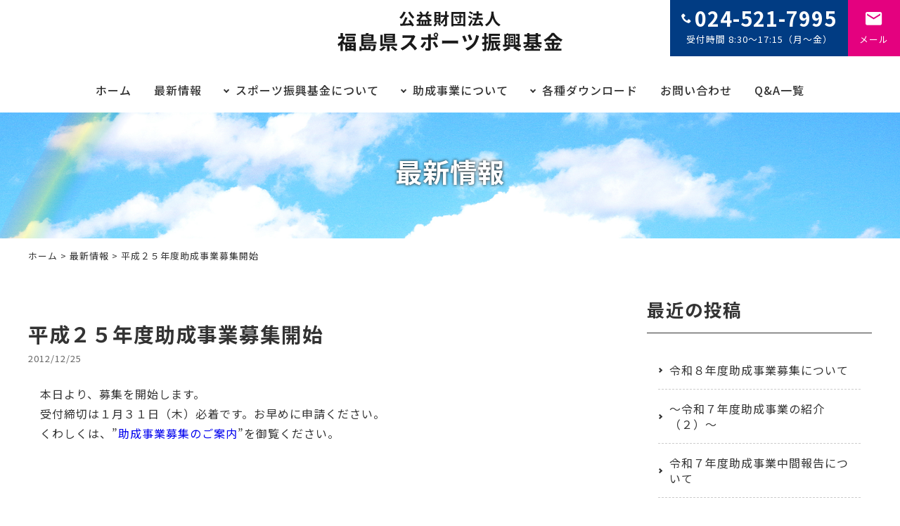

--- FILE ---
content_type: text/html; charset=UTF-8
request_url: https://www.fss-kikin.jp/news/765.html
body_size: 4852
content:
<!DOCTYPE html>
<html lang="ja">
<head>
<meta charset="UTF-8" />
<meta name="viewport" content="width=device-width,initial-scale=1.0">
<!--[if IE]>
<meta http-equiv="X-UA-Compatible" content="IE=edge,chrome=1">
<![endif]-->
<title>平成２５年度助成事業募集開始 | 公益財団法人福島県スポーツ振興基金</title>
<link rel="preconnect" href="https://fonts.googleapis.com">
<link rel="preconnect" href="https://fonts.gstatic.com" crossorigin>
<link href="https://fonts.googleapis.com/css2?family=Noto+Sans+JP:wght@300;400;500;700;900&display=swap" rel="stylesheet">
<link rel="stylesheet" media="all" href="https://www.fss-kikin.jp/wp-content/themes/39pack/style.css">
<link rel="stylesheet" type="text/css" href="https://www.fss-kikin.jp/wp-content/themes/39pack/js/scroll-hint/scroll-hint.css">
<meta name='robots' content='max-image-preview:large' />
<link rel="alternate" type="application/rss+xml" title="公益財団法人福島県スポーツ振興基金 &raquo; 平成２５年度助成事業募集開始 のコメントのフィード" href="https://www.fss-kikin.jp/news/765.html/feed" />
<link rel='stylesheet' id='wp-block-library-css' href='https://www.fss-kikin.jp/wp-includes/css/dist/block-library/style.min.css?ver=6.4.7' type='text/css' media='all' />
<style id='classic-theme-styles-inline-css' type='text/css'>
/*! This file is auto-generated */
.wp-block-button__link{color:#fff;background-color:#32373c;border-radius:9999px;box-shadow:none;text-decoration:none;padding:calc(.667em + 2px) calc(1.333em + 2px);font-size:1.125em}.wp-block-file__button{background:#32373c;color:#fff;text-decoration:none}
</style>
<link rel='stylesheet' id='jquery.lightbox.min.css-css' href='https://www.fss-kikin.jp/wp-content/plugins/wp-jquery-lightbox/styles/lightbox.min.css?ver=1.4.8.2' type='text/css' media='all' />
<link rel="https://api.w.org/" href="https://www.fss-kikin.jp/wp-json/" /><link rel="alternate" type="application/json" href="https://www.fss-kikin.jp/wp-json/wp/v2/posts/765" /><link rel="EditURI" type="application/rsd+xml" title="RSD" href="https://www.fss-kikin.jp/xmlrpc.php?rsd" />
<link rel="canonical" href="https://www.fss-kikin.jp/news/765.html" />
<link rel='shortlink' href='https://www.fss-kikin.jp/?p=765' />
<link rel="alternate" type="application/json+oembed" href="https://www.fss-kikin.jp/wp-json/oembed/1.0/embed?url=https%3A%2F%2Fwww.fss-kikin.jp%2Fnews%2F765.html" />
<link rel="alternate" type="text/xml+oembed" href="https://www.fss-kikin.jp/wp-json/oembed/1.0/embed?url=https%3A%2F%2Fwww.fss-kikin.jp%2Fnews%2F765.html&#038;format=xml" />
<meta name="description" content="　本日より、募集を開始します。　受付締切は１月３１日（木）必着です。お早めに申請ください。　くわしくは、”助成事業募集のご案内”を御覧ください。">
<link rel="icon" href="https://www.fss-kikin.jp/wp-content/uploads/2023/09/cropped-siteIcon-32x32.png" sizes="32x32" />
<link rel="icon" href="https://www.fss-kikin.jp/wp-content/uploads/2023/09/cropped-siteIcon-192x192.png" sizes="192x192" />
<link rel="apple-touch-icon" href="https://www.fss-kikin.jp/wp-content/uploads/2023/09/cropped-siteIcon-180x180.png" />
<meta name="msapplication-TileImage" content="https://www.fss-kikin.jp/wp-content/uploads/2023/09/cropped-siteIcon-270x270.png" />
</head>
<body class="post-template-default single single-post postid-765 single-format-standard under">

	
<div id="container">
<header id="top" class="DownMove">
<div class="openbtn"><span></span><span></span><span></span></div>
<div class="logo"><a href="https://www.fss-kikin.jp/" class="opa"><img src="https://www.fss-kikin.jp/wp-content/themes/39pack/img/title.svg" width="320" alt="(公財)福島県スポーツ振興基金" /></a></div>
<ul id="utility-navi">
<li class="phonePC"><a href="tel:0245217995" class="opa"><b><span class="icon-phone"></span>024-521-7995</b><span>受付時間 8:30～17:15（月～金）</span></a></li>
<li class="phoneSP"><a href="tel:0245217995" class="opa"><span class="icon-phone"></span><span>お電話</span></a></li>
<li class="mail"><a href="contact" class="opa"><span class="icon-markunread"></span><span>メール</span></a></li>
</ul>		<nav id="g-nav">
<div id="g-nav-list" class="menu-primary-container"><ul id="menu-primary" class="menu"><li id="menu-item-31" class="menu-item menu-item-type-custom menu-item-object-custom menu-item-home menu-item-31"><a title="ホーム" href="https://www.fss-kikin.jp/">ホーム</a></li>
<li id="menu-item-19" class="menu-item menu-item-type-taxonomy menu-item-object-category current-post-ancestor current-menu-parent current-post-parent menu-item-19"><a title="最新情報" href="https://www.fss-kikin.jp/news">最新情報</a></li>
<li id="menu-item-2555" class="has-child menu-item menu-item-type-taxonomy menu-item-object-category menu-item-has-children menu-item-2555"><a title="スポーツ振興基金について" href="https://www.fss-kikin.jp/about">スポーツ振興基金について</a>
<ul class="sub-menu">
	<li id="menu-item-2640" class="menu-item menu-item-type-post_type menu-item-object-post menu-item-2640"><a title="福島県スポーツ振興基金とは" href="https://www.fss-kikin.jp/about/687.html">福島県スポーツ振興基金とは</a></li>
	<li id="menu-item-2641" class="menu-item menu-item-type-post_type menu-item-object-post menu-item-2641"><a title="理事長あいさつ" href="https://www.fss-kikin.jp/about/1477.html">理事長あいさつ</a></li>
	<li id="menu-item-2642" class="menu-item menu-item-type-post_type menu-item-object-post menu-item-2642"><a title="組織概要" href="https://www.fss-kikin.jp/about/73.html">組織概要</a></li>
</ul>
</li>
<li id="menu-item-2684" class="has-child menu-item menu-item-type-custom menu-item-object-custom menu-item-home menu-item-has-children menu-item-2684"><a title="助成事業について" href="https://www.fss-kikin.jp/#service">助成事業について</a>
<ul class="sub-menu">
	<li id="menu-item-2621" class="menu-item menu-item-type-taxonomy menu-item-object-category menu-item-2621"><a title="助成事業募集のご案内" href="https://www.fss-kikin.jp/guide/no1">助成事業募集のご案内</a></li>
	<li id="menu-item-2622" class="menu-item menu-item-type-taxonomy menu-item-object-category menu-item-2622"><a title="助成対象事業・助成対象団体・助成率・助成額 等" href="https://www.fss-kikin.jp/guide/no2">助成対象事業・助成対象団体・助成率・助成額 等</a></li>
	<li id="menu-item-2623" class="menu-item menu-item-type-taxonomy menu-item-object-category menu-item-2623"><a title="助成対象団体の条件・助成事業の審査・助成活動実施時の条件 等" href="https://www.fss-kikin.jp/guide/no3">助成対象団体の条件・助成事業の審査・助成活動実施時の条件 等</a></li>
	<li id="menu-item-2624" class="menu-item menu-item-type-taxonomy menu-item-object-category menu-item-2624"><a title="助成事業実施スケジュール" href="https://www.fss-kikin.jp/guide/no4">助成事業実施スケジュール</a></li>
	<li id="menu-item-2625" class="menu-item menu-item-type-taxonomy menu-item-object-category menu-item-2625"><a title="助成金の経理・助成額の確定・振込 等" href="https://www.fss-kikin.jp/guide/no5">助成金の経理・助成額の確定・振込 等</a></li>
	<li id="menu-item-2626" class="menu-item menu-item-type-taxonomy menu-item-object-category menu-item-2626"><a title="助成事例の紹介" href="https://www.fss-kikin.jp/guide/no6">助成事例の紹介</a></li>
</ul>
</li>
<li id="menu-item-20" class="has-child menu-item menu-item-type-taxonomy menu-item-object-category menu-item-has-children menu-item-20"><a title="各種ダウンロード" href="https://www.fss-kikin.jp/download">各種ダウンロード</a>
<ul class="sub-menu">
	<li id="menu-item-3257" class="menu-item menu-item-type-post_type menu-item-object-post menu-item-3257"><a title="令和８年度助成事業" href="https://www.fss-kikin.jp/download/3254.html">令和８年度助成事業</a></li>
	<li id="menu-item-2983" class="menu-item menu-item-type-post_type menu-item-object-post menu-item-2983"><a title="令和７年度助成事業" href="https://www.fss-kikin.jp/download/2981.html">令和７年度助成事業</a></li>
</ul>
</li>
<li id="menu-item-22" class="menu-item menu-item-type-post_type menu-item-object-page menu-item-22"><a title="お問い合わせ" href="https://www.fss-kikin.jp/contact">お問い合わせ</a></li>
<li id="menu-item-1417" class="menu-item menu-item-type-taxonomy menu-item-object-category menu-item-1417"><a title="Q&#038;A一覧" href="https://www.fss-kikin.jp/qa">Q&amp;A一覧</a></li>
</ul></div></nav>
</header>
<div class="circle-bg"></div>
<div class="eyecach">

<div class="inner">
<h1 class="fadeUpTrigger change-time15">最新情報<span class="en"></span></h1>
</div>
<div id="header-img"></div>


</div>

<div id="contents">
<div class="pankz">
<div class="wrap">
<!-- Breadcrumb NavXT 7.2.0 -->
<a title="公益財団法人福島県スポーツ振興基金" href="https://www.fss-kikin.jp">ホーム</a> &gt; <a title="最新情報" href="https://www.fss-kikin.jp/news">最新情報</a> &gt; 平成２５年度助成事業募集開始</div>
</div>


<!-- お知らせ -->
<div class="wrap">
<main id="main">

<section id="post-765">
<h2>
平成２５年度助成事業募集開始</h2>
<ul class="post_meta">
<li class="postdate">2012/12/25</li>
</ul>
<p>　本日より、募集を開始します。<br />
　受付締切は１月３１日（木）必着です。お早めに申請ください。<br />
　くわしくは、”<a href="https://www.fss-kikin.jp/guide">助成事業募集のご案内</a>”を御覧ください。</p>
</section>

</main>
<div id="side">


<section class="widget">
<h2>最近の投稿</h2>
<ul>
<li><a href="https://www.fss-kikin.jp/news/3280.html">令和８年度助成事業募集について</a></li>
<li><a href="https://www.fss-kikin.jp/news/3217.html">～令和７年度助成事業の紹介（２）～</a></li>
<li><a href="https://www.fss-kikin.jp/news/3204.html">令和７年度助成事業中間報告について</a></li>
<li><a href="https://www.fss-kikin.jp/news/3129.html">～令和７年度助成事業の紹介（１）～</a></li>
<li><a href="https://www.fss-kikin.jp/news/3113.html">【重要】熱中症予防対策の徹底について</a></li>
</ul>
</section>

<section class="widget">
<h2>月別投稿一覧</h2>
<select name="archive-dropdown" onChange='document.location.href=this.options[this.selectedIndex].value;' class="archive-dropdown">
<option value="">月を選択</option>

	<option value='https://www.fss-kikin.jp/date/2025/12?cat=1'> 2025年12月 &nbsp;(1)</option>
	<option value='https://www.fss-kikin.jp/date/2025/10?cat=1'> 2025年10月 &nbsp;(1)</option>
	<option value='https://www.fss-kikin.jp/date/2025/09?cat=1'> 2025年9月 &nbsp;(1)</option>
	<option value='https://www.fss-kikin.jp/date/2025/06?cat=1'> 2025年6月 &nbsp;(2)</option>
	<option value='https://www.fss-kikin.jp/date/2025/03?cat=1'> 2025年3月 &nbsp;(1)</option>
	<option value='https://www.fss-kikin.jp/date/2024/11?cat=1'> 2024年11月 &nbsp;(3)</option>
	<option value='https://www.fss-kikin.jp/date/2024/09?cat=1'> 2024年9月 &nbsp;(2)</option>
	<option value='https://www.fss-kikin.jp/date/2024/08?cat=1'> 2024年8月 &nbsp;(1)</option>
	<option value='https://www.fss-kikin.jp/date/2024/03?cat=1'> 2024年3月 &nbsp;(1)</option>
	<option value='https://www.fss-kikin.jp/date/2023/11?cat=1'> 2023年11月 &nbsp;(1)</option>
	<option value='https://www.fss-kikin.jp/date/2023/09?cat=1'> 2023年9月 &nbsp;(1)</option>
	<option value='https://www.fss-kikin.jp/date/2023/03?cat=1'> 2023年3月 &nbsp;(1)</option>
	<option value='https://www.fss-kikin.jp/date/2022/11?cat=1'> 2022年11月 &nbsp;(1)</option>
	<option value='https://www.fss-kikin.jp/date/2022/06?cat=1'> 2022年6月 &nbsp;(1)</option>
	<option value='https://www.fss-kikin.jp/date/2022/05?cat=1'> 2022年5月 &nbsp;(1)</option>
	<option value='https://www.fss-kikin.jp/date/2022/04?cat=1'> 2022年4月 &nbsp;(2)</option>
	<option value='https://www.fss-kikin.jp/date/2022/03?cat=1'> 2022年3月 &nbsp;(1)</option>
	<option value='https://www.fss-kikin.jp/date/2021/12?cat=1'> 2021年12月 &nbsp;(1)</option>
	<option value='https://www.fss-kikin.jp/date/2021/09?cat=1'> 2021年9月 &nbsp;(1)</option>
	<option value='https://www.fss-kikin.jp/date/2021/08?cat=1'> 2021年8月 &nbsp;(1)</option>
	<option value='https://www.fss-kikin.jp/date/2021/03?cat=1'> 2021年3月 &nbsp;(1)</option>
	<option value='https://www.fss-kikin.jp/date/2021/01?cat=1'> 2021年1月 &nbsp;(1)</option>
	<option value='https://www.fss-kikin.jp/date/2020/04?cat=1'> 2020年4月 &nbsp;(1)</option>
	<option value='https://www.fss-kikin.jp/date/2020/03?cat=1'> 2020年3月 &nbsp;(1)</option>
	<option value='https://www.fss-kikin.jp/date/2019/12?cat=1'> 2019年12月 &nbsp;(1)</option>
	<option value='https://www.fss-kikin.jp/date/2019/03?cat=1'> 2019年3月 &nbsp;(1)</option>
	<option value='https://www.fss-kikin.jp/date/2019/02?cat=1'> 2019年2月 &nbsp;(1)</option>
	<option value='https://www.fss-kikin.jp/date/2018/12?cat=1'> 2018年12月 &nbsp;(1)</option>
	<option value='https://www.fss-kikin.jp/date/2018/03?cat=1'> 2018年3月 &nbsp;(1)</option>
	<option value='https://www.fss-kikin.jp/date/2017/12?cat=1'> 2017年12月 &nbsp;(1)</option>
	<option value='https://www.fss-kikin.jp/date/2017/03?cat=1'> 2017年3月 &nbsp;(1)</option>
	<option value='https://www.fss-kikin.jp/date/2016/12?cat=1'> 2016年12月 &nbsp;(1)</option>
	<option value='https://www.fss-kikin.jp/date/2016/03?cat=1'> 2016年3月 &nbsp;(1)</option>
	<option value='https://www.fss-kikin.jp/date/2015/12?cat=1'> 2015年12月 &nbsp;(2)</option>
	<option value='https://www.fss-kikin.jp/date/2015/04?cat=1'> 2015年4月 &nbsp;(1)</option>
	<option value='https://www.fss-kikin.jp/date/2014/12?cat=1'> 2014年12月 &nbsp;(1)</option>
	<option value='https://www.fss-kikin.jp/date/2014/06?cat=1'> 2014年6月 &nbsp;(2)</option>
	<option value='https://www.fss-kikin.jp/date/2013/12?cat=1'> 2013年12月 &nbsp;(1)</option>
	<option value='https://www.fss-kikin.jp/date/2013/06?cat=1'> 2013年6月 &nbsp;(1)</option>
	<option value='https://www.fss-kikin.jp/date/2013/04?cat=1'> 2013年4月 &nbsp;(2)</option>
	<option value='https://www.fss-kikin.jp/date/2013/03?cat=1'> 2013年3月 &nbsp;(1)</option>
	<option value='https://www.fss-kikin.jp/date/2013/01?cat=1'> 2013年1月 &nbsp;(1)</option>
	<option value='https://www.fss-kikin.jp/date/2012/12?cat=1'> 2012年12月 &nbsp;(2)</option>
	<option value='https://www.fss-kikin.jp/date/2012/05?cat=1'> 2012年5月 &nbsp;(1)</option>
	<option value='https://www.fss-kikin.jp/date/2012/03?cat=1'> 2012年3月 &nbsp;(1)</option>
	<option value='https://www.fss-kikin.jp/date/2012/02?cat=1'> 2012年2月 &nbsp;(1)</option>
	<option value='https://www.fss-kikin.jp/date/2012/01?cat=1'> 2012年1月 &nbsp;(1)</option>
	<option value='https://www.fss-kikin.jp/date/2011/12?cat=1'> 2011年12月 &nbsp;(1)</option>
</select>
</section>


</div></div>



<section id="contact" class="fadeUpTrigger change-time15">
<div class="wrap">
<h2 class="tac">お問い合わせ</h2>
<p class="tac mb0"><span class="subTxt">TEL.</span><a href="tel:0245217995" class="opa"><span class="numTxt">024-521-7995</span></a></p>
<p class="tac mb2"><span class="subTxt">受付時間 8:30～17:15（月～金）</span></p>
<p class="tac"><a href="https://www.fss-kikin.jp/contact" class="Btn sec"><span class="icon-markunread"></span>メールはこちら</a></p>
</div>
</section>		</div>
<footer id="footer">
<div class="wrap">
<div class="credit">
<p><b>公益財団法人 福島県スポーツ振興基金</b></p>
<p>〒960-8670 福島県福島市杉妻町2番16号<br />
（福島県文化スポーツ局スポーツ課内）<br />
TEL 024-521-7995<span class="line">/</span><br class="sp" />FAX 024-521-7879</p>
</div>		<nav class="menu-secondary-container"><ul id="menu-secondary" class="menu"><li id="menu-item-23" class="menu-item menu-item-type-custom menu-item-object-custom menu-item-home menu-item-23"><a title="ホーム" href="https://www.fss-kikin.jp/">ホーム</a></li>
<li id="menu-item-28" class="menu-item menu-item-type-taxonomy menu-item-object-category current-post-ancestor current-menu-parent current-post-parent menu-item-28"><a title="最新情報" href="https://www.fss-kikin.jp/news">最新情報</a></li>
<li id="menu-item-2557" class="menu-item menu-item-type-taxonomy menu-item-object-category menu-item-2557"><a title="スポーツ振興基金について" href="https://www.fss-kikin.jp/about">スポーツ振興基金について</a></li>
<li id="menu-item-2685" class="menu-item menu-item-type-custom menu-item-object-custom menu-item-home menu-item-2685"><a title="助成事業について" href="https://www.fss-kikin.jp/#service">助成事業について</a></li>
<li id="menu-item-29" class="menu-item menu-item-type-taxonomy menu-item-object-category menu-item-29"><a title="各種ダウンロード" href="https://www.fss-kikin.jp/download">各種ダウンロード</a></li>
<li id="menu-item-24" class="menu-item menu-item-type-post_type menu-item-object-page menu-item-24"><a title="お問い合わせ" href="https://www.fss-kikin.jp/contact">お問い合わせ</a></li>
<li id="menu-item-1418" class="menu-item menu-item-type-taxonomy menu-item-object-category menu-item-1418"><a title="Q&#038;A一覧" href="https://www.fss-kikin.jp/qa">Q&amp;A一覧</a></li>
<li id="menu-item-27" class="menu-item menu-item-type-post_type menu-item-object-page menu-item-privacy-policy menu-item-27"><a title="個人情報保護方針" rel="privacy-policy" href="https://www.fss-kikin.jp/privacy-policy">個人情報保護方針</a></li>
<li id="menu-item-25" class="menu-item menu-item-type-post_type menu-item-object-page menu-item-25"><a title="サイトマップ" href="https://www.fss-kikin.jp/sitemap">サイトマップ</a></li>
</ul></nav></div>
<div class="copyright">&copy; <a href="https://www.fss-kikin.jp/" class="opa">(公財)福島県スポーツ振興基金</a>.</div>
<div id="page-top"><a href="#top"><span></span></a></div>
<ul id="footFix">
<li><a href="https://www.fss-kikin.jp/download" class="opa"><img src="https://www.fss-kikin.jp/wp-content/themes/39pack/img/icoF_01.svg" width="24" alt="" /><b>各種ダウンロード</b></a></li>
<li><a href="https://www.fss-kikin.jp/wp-content/themes/39pack/img/R8/R8tebiki.pdf" target="_blank" class="opa"><img src="https://www.fss-kikin.jp/wp-content/themes/39pack/img/icoF_02.svg" width="24" alt="" /><b>助成事業の手引き</b></a></li>
<li><a href="https://www.fss-kikin.jp/qa" class="opa"><img src="https://www.fss-kikin.jp/wp-content/themes/39pack/img/icoF_05.svg" width="24" alt="" /><b>Q&amp;A</b></a></li>
</ul>		</footer>
</div>
<script src="https://www.fss-kikin.jp/wp-content/themes/39pack/js/jQuery.js?ver=3.2.1" id="jquery-js"></script>
<script src="https://www.fss-kikin.jp/wp-content/themes/39pack/js/jquery.easing.1.3.js?ver=1614745772" id="easing-js"></script>
<script src="https://www.fss-kikin.jp/wp-content/themes/39pack/js/jquery.flexslider-min.js?ver=1375633920" id="flexslider-js"></script>
<script src="https://www.fss-kikin.jp/wp-content/themes/39pack/js/common.js?ver=1720654260" id="my_common-js"></script>
<script src="https://www.fss-kikin.jp/wp-content/themes/39pack/js/imp.js?ver=1614213557" id="my_imp-js"></script>
<script src="https://www.fss-kikin.jp/wp-content/plugins/wp-jquery-lightbox/jquery.touchwipe.min.js?ver=1.4.8.2" id="wp-jquery-lightbox-swipe-js"></script>
<script type="text/javascript" id="wp-jquery-lightbox-js-extra">
/* <![CDATA[ */
var JQLBSettings = {"showTitle":"1","showCaption":"1","showNumbers":"1","fitToScreen":"1","resizeSpeed":"400","showDownload":"0","navbarOnTop":"0","marginSize":"0","slideshowSpeed":"4000","prevLinkTitle":"\u524d\u306e\u753b\u50cf","nextLinkTitle":"\u6b21\u306e\u753b\u50cf","closeTitle":"\u30ae\u30e3\u30e9\u30ea\u30fc\u3092\u9589\u3058\u308b","image":"\u753b\u50cf ","of":"\u306e","download":"\u30c0\u30a6\u30f3\u30ed\u30fc\u30c9","pause":"(\u30b9\u30e9\u30a4\u30c9\u30b7\u30e7\u30fc\u3092\u4e00\u6642\u505c\u6b62\u3059\u308b)","play":"(\u30b9\u30e9\u30a4\u30c9\u30b7\u30e7\u30fc\u3092\u518d\u751f\u3059\u308b)"};
/* ]]> */
</script>
<script src="https://www.fss-kikin.jp/wp-content/plugins/wp-jquery-lightbox/jquery.lightbox.min.js?ver=1.4.8.2" id="wp-jquery-lightbox-js"></script>

<script src="https://www.fss-kikin.jp/wp-content/themes/39pack/js/scroll-hint/scroll-hint.min.js"></script>
<script>
window.onload = function() {
	new ScrollHint('.responsive', {
		suggestiveShadow:true,
		i18n: {
			scrollable: 'スクロールできます'
		}
	});
}
</script>


</body>
</html>

--- FILE ---
content_type: text/css
request_url: https://www.fss-kikin.jp/wp-content/themes/39pack/style.css
body_size: 462
content:
/*
Theme Name: 39PACK
Theme URI:
Description: 39パックオリジナルテーマ
Version: 5.0.0(2021/04)
Author: (株)オリエンタル・エージェンシー
Author URI: http://www.oriental-agc.com/
*/
@import url("css/reset.css");
@import url("css/webfonts.css");
@import url("css/style.css");
@import url("css/common.css");
@import url("css/btn.css") screen;
@import url("css/imp.css") screen;
@import url("css/color.css");
@import url("css/mediaqueries.css");
@import url("css/original.css");
@import url("css/print.css") print;

--- FILE ---
content_type: text/css
request_url: https://www.fss-kikin.jp/wp-content/themes/39pack/css/style.css
body_size: 3472
content:
@charset "utf-8";

/* =ウィンドウ幅確認
------------------------------------------------------------------------------ */

#winsize2 {
	position: fixed;
	bottom: 0;
	left: 0;
	font-size: 10px;
	z-index: 9999;
	color: #fff;
	background-color: #000;
	padding: 0 2px;
}

/* =全体
------------------------------------------------------------------------------ */

html.no-scroll {
	overflow: auto;
	height: 100%;
}
html.no-scroll body {
	overflow: hidden;
	height: 100%;
}
body {
	font-family: "ヒラギノ角ゴ Pro W3", "Hiragino Kaku Gothic Pro", "メイリオ", Meiryo, Osaka, "ＭＳ Ｐゴシック", "MS PGothic", sans-serif;
	/*
	font-family: 'Noto Serif JP', serif;
	*/
	font-family: 'Noto Sans JP', sans-serif;
	font-weight: 400;
	line-height: 1.8;
	letter-spacing: 1px;
}
body {
  font-size: 12px;
}
@media (min-width: 320px) {
  body {
    font-size: calc((16 - 12) * ((100vw - 320px) / (960 - 320)) + 12px);
  }
}
@media (min-width: 960px) {
  body {
    font-size: 16px;
  }
}

/* Safari 7.1+ に適用される */
_::-webkit-full-page-media, _:future, :root, body {
  -webkit-animation: safariFix 1s forwards infinite;
}
@-webkit-keyframes safariFix {
  100% {
    z-index: 1;
  }
}
*, *:before, *:after {
	-webkit-box-sizing: border-box;
		 -moz-box-sizing: border-box;
		 -o-box-sizing: border-box;
		-ms-box-sizing: border-box;
			box-sizing: border-box;
}
.wrap {
	max-width: 1200px;
	margin: 0 auto;
}
.wrap.w960 {
	max-width: 960px;
}
.wrap.w800 {
	max-width: 800px;
}

img, object, embed {
	max-width: 100%;
	height: auto;
	vertical-align: bottom;
	/*
	-webkit-backface-visibility: hidden;
	*/
}
a {
	overflow: hidden;
	outline: none;
	text-decoration: none;
}
a:hover, a:active {
	text-decoration: underline;
	outline: none;
}


/* =ヘッダー
------------------------------------------------------------------------------ */

header#top {
	position: fixed;
	z-index: 99;
	height: 160px;
	width: 100%;
	top: 0;
}

/*　上に上がる動き　*/

header#top.UpMove {
	animation: UpAnime 0.5s forwards;
}

@keyframes UpAnime {
  from {
	opacity: 1;
	transform: translateY(0);
  }
  to {
	opacity: 0;
	transform: translateY(-100px);
  }
}

/*　下に下がる動き　*/

header#top.DownMove {
	animation: DownAnime 0.5s forwards;
}
@keyframes DownAnime {
  from {
  	opacity: 0;
	transform: translateY(-100px);
  }
  to {
  	opacity: 1;
	transform: translateY(0);
  }
}

/* =ロゴ
------------------------------------------------------------------------------ */

header#top .logo {
	text-align: center;
	margin: 1em auto 0;
}
header#top .logo img {
	height: auto;

}

/* =展開ボタン
------------------------------------------------------------------------------ */

.openbtn {
    display: none;
}

/* =グローバルナビ
------------------------------------------------------------------------------ */

#g-nav {
	clear: both;
}
#g-nav ul {
	position: absolute;
	bottom: 0;
	left: 0;
	right: 0;
	display: flex;
	justify-content: center;
	align-items: center;
	height: 64px;
	padding: 0;
	margin: 0 auto;
}
#g-nav ul li {
	padding: 0;
	margin: 0;
	list-style: none;
	position: relative;
}
#g-nav ul li:last-child {
	margin-right: 0;
}
#g-nav ul li a {
	display: block;
	text-decoration: none;
	color: #333;
	padding: 1em;
	font-weight: 500;
}

/* =矢印 */

#g-nav ul li.has-child {
	margin-left: 1em;
}
#g-nav ul li.has-child::before {
	content: '';
	position: absolute;
	left: 0;
	top: 0;
	bottom: 0;
	margin: auto;
	width: 6px;
	height: 6px;
	border-top: 2px solid;
	border-right: 2px solid;
	transform: rotate(135deg);
}
#g-nav ul ul li.has-child::before {
	content:'';
	position: absolute;
	left: 8px;
	top: 0;
	bottom: 0;
	margin: auto;
	width: 6px;
	height: 6px;
	border-top: 2px solid;
	border-right: 2px solid;
	transform: rotate(45deg);
	z-index: 2;
}

/* =2階層目 */

#g-nav ul li.has-child ul {
	display: block;
	position: absolute;
	left: 0;
	top: 100%;
	z-index: 4;
	width: 120%;
	visibility: hidden;
	opacity: 0;
	transition: all .3s;
	height: auto;
}
#g-nav ul li#menu-item-2555.has-child ul {
}
#g-nav ul li#menu-item-2556.has-child ul,
#g-nav ul li#menu-item-2684.has-child ul {
	width: 200%;
}
#g-nav ul li.has-child ul li {
	margin: 0;
}
#g-nav ul li.has-child:hover > ul,
#g-nav ul li.has-child ul li:hover > ul,
#g-nav ul li.has-child:active > ul,
#g-nav ul li.has-child ul li:active > ul {
	visibility: visible;
	opacity: 1;
}
#g-nav ul li.has-child ul li a {
	padding: 0.5em 1em 0.5em 1.5em;
	line-height: inherit;
	color: #fff;
	border-bottom: 1px solid;
	position: inherit;
}
#g-nav ul li.has-child ul li:last-child a {
	border-bottom: none;
}

/* =3階層目 */

#g-nav ul li.has-child ul ul {
	top: 0;
	left: 100%;
	width: 100%;
	height: auto;
}


/* =ユーティリティナビ
------------------------------------------------------------------------------ */

#utility-navi {
	position: absolute;
	top: 0;
	right: 0;
	display: flex;
	justify-content: flex-end;
	align-items: center;
	height: 80px;
	padding: 0;
	margin: 0;
}
#utility-navi li {
	padding: 0;
	margin: 0;
	list-style: none;
}
#utility-navi li a {
	display: block;
	text-decoration: none;
	text-align: center;
	padding: 0.75em 1em 0;
	height: 80px;
}
#utility-navi li a span {
	font-size: 80%;
	line-height: 1;
}
#utility-navi li.phonePC a b {
	display: flex;
	align-items: center;
	font-size: 180%;
	font-weight: 600;
	line-height: 1;
}
#utility-navi li.phonePC a b img {
	display: inline-block;
	margin-right: 4px;
	height: auto;
	width: 16px;
	vertical-align: middle;
}
#utility-navi li.phoneSP {
	display: none;
}

#utility-navi li.phonePC a span[class*="icon-"] {
	display: inline-block;
	font-size: 50%;
	margin-right: 0.25em;
}
#utility-navi li.mail a span[class*="icon-"] {
	display: block;
	margin: 0 auto;
	font-size: 28px;
}


/* =看板
------------------------------------------------------------------------------ */

.eyecach {
	clear: both;
	position: relative;
	overflow: hidden;
	padding-top: 40%;
}
.eyecach .inner {
	position: absolute;
	top: 0;
	margin: auto;
	height: 100%;
	width: 100%;
	display: flex;
	align-items: center;
	justify-content: center;
	z-index: 2;
	overflow: hidden;
	/*
	background-color: rgb(0,0,0,0.6);
	*/
	background-image: url("../img/grid.png");
	background-position: left top;
	background-repeat: repeat;
}

.eyecach .inner h1 {
	color: #fff;
	text-align: center;
	text-shadow: 0 0 4px #111;
	font-weight: 500;
}
.eyecach .inner h1 span {
	display: block;
}
.eyecach .inner h1 span.en {
	line-height: 1.2;
	font-size: 300%;
	font-family: Georgia, "Times New Roman", Times, "serif";
}
.eyecach .inner h1 span.ja {
	font-family: "游明朝", YuMincho, "ヒラギノ明朝 ProN W3", "Hiragino Mincho ProN","HG明朝E","ＭＳ Ｐ明朝","ＭＳ 明朝",serif;
	font-size: 100%;
	margin-top: 0.25em;
	line-height: 1.4;
}
.eyecach .inner h1 span.desc {
	font-size: 120%;
	margin-top: 1em;
	font-weight: 600;
	line-height: 1.6;
}
#header-img {
	width: 100%;
	height: 100%;
	position: absolute;
	top: 0;
	z-index: 1;
}
body.home #header-img {
	background-image: url("../img/top/eyecach.jpg");
	background-position: center;
	background-repeat: no-repeat;
	background-size: cover;
}

/* =下層ページ */

body.under .eyecach {
	padding-top: 14%;
	border-bottom: none;
}
body.under .eyecach .inner {
	background-image: none;
}
body.under .eyecach .inner h1 {
	padding: 0;
	margin: 0;
	font-size: 240%;
	font-weight: 600;
}
body.under .eyecach .inner h1 .en {
	display: block;
	font-weight: 300;
	font-size: 60%;
	margin-top: 0.5em;
}
body.under #header-img {
	background-image: url("../img/eyeUnder.jpg");
	background-repeat: no-repeat;
	background-position: center bottom;
	background-size: cover;
}

/* =看板（動画） */

.eyecach #video-area {
	/*position: fixed;*/
	position: absolute;
	z-index: -1;/*最背面に設定*/
	top: 0;
	right: 0;
	left: 0;
	bottom: 0;
	overflow: hidden;
}
.eyecach #video {
	/*天地中央配置*/
	position: absolute;
	z-index: -1;
	top: 50%;
	left: 50%;
	transform: translate(-50%, -50%);
	overflow: hidden;
	width: 177.77777778vh;
	height: 56.25vw;
	min-height: 100%;
	min-width: 100%;
}

/* =コンテンツ
------------------------------------------------------------------------------ */

#main {
	float: left;
	width: 70%; /* 840px */
	width: 66.66666667%; /* 800px */
}
#side {
	float: right;
    width: 26.66666667%; /* 320px */
}

.pankz {
	padding: 1em 0;
	margin: 0;
	font-size: 80%;
	/*
	border-bottom: 1px solid;
	*/
}


/* =お問い合わせ
------------------------------------------------------------------------------ */

section#contact {
	display: flex;
	justify-content: center;
	align-items: center;
	padding: 0;
	border-top: 1px solid;
}
section#contact .wrap {
	max-width: inherit;
	padding: 0;
}
section#contact h2 {
	margin: 2em auto 1em;
}
section#contact::after {
	display: block;
	content: '';
	background-image: url("../img/bgContact.jpg");
	background-position: center;
	background-repeat: no-repeat;
	background-size: cover;
	height: 360px;
	width: 50%;
}

/* =フッター
------------------------------------------------------------------------------ */

footer {
	clear: both;
	padding: 4em 0 80px;
}
footer .wrap {
	display: flex;
	justify-content: center;
	align-items: center;
	font-size: 90%;
	line-height: 1.6;
}

/* =クレジット */

footer .credit {
	clear: both;
	padding: 2em 0;
	margin: 0 4em 0 0;
	overflow: hidden;
	flex: 1;
}
footer .credit p {
}
footer .credit p b {
	font-size: 120%;
}
footer .credit p .line {
	display: inline-block;
	margin: 0 0.5em;
}
/* =SNS */

footer ul.sns {
	display: flex;
	justify-content: flex-start;
	align-items: stretch;
	padding: 0;
	margin: 1em auto;
	list-style: none;
}
footer ul.sns li {
	padding: 0 1.5em 0 0;
	margin: 0;
}
footer ul.sns li a {
	display: block;
	text-decoration: none;
}
footer ul.sns li a span[class*="icon-"] {
	vertical-align: middle;
	font-size: 24px;
}


/* ナビ */

footer nav {
	flex: 2;
}
footer nav ul {
	list-style: none;
	padding: 0;
	margin: 0 auto;
	display: flex;
	flex-wrap: wrap;
}
footer nav ul li {
	padding: 0;
	margin: 0 1.5em 0.5em 0;
}
footer nav ul li a {
	position: relative;
	transition: ease .2s;
	padding-left: 1em;
	line-height: 1;
}
footer nav ul li a::after {
	display: block;
	content: '';
	position: absolute;
	top: 0;
	bottom: 0;
	left: 0;
	margin: auto;
	/*矢印の形状*/
	width: 5px;
	height: 5px;
	border-top: 2px solid;
	border-right: 2px solid;
	transform: rotate(45deg);
	transition: all .3s;
}
footer nav ul li a:hover::after {
	left: 2px;
}
/* コピーライト */

.copyright {
	clear: both;
	padding: 2em 0;
	margin: 0 auto;
	font-size: 80%;
	text-align: center;
	line-height: 1;
}
.copyright .author {
	font-size: 80%;
}
/* =ページトップ */

#page-top {
    opacity: 0;
	position: fixed;
	bottom: 80px;
	right: 0;
	z-index: 3;
}
#page-top.fix {
    opacity: 1;	
}
#page-top a {
	width: 80px;
	height: 80px;
	padding-top: 16px;
	display: flex;
	justify-content: center;
	align-items: center;
	cursor: pointer;
}
#page-top a span {
	display: inline-block;
	width: 16px;
	height: 16px;
	border-top: 2px solid;
	border-left: 2px solid;
	transform: rotate(45deg);
}

/*　上に上がる動き　*/

#page-top.UpMove2 {
	animation: UpAnime2 0.5s forwards;
	animation-delay: 0s;
}
@keyframes UpAnime2 {
  from {
    opacity: 0;
	transform: translateY(80px);
  }
  to {
    opacity: 1;
	transform: translateY(0);
  }
}

/*　下に下がる動き　*/

#page-top.DownMove2 {
	animation: DownAnime2 0.5s forwards;
}
@keyframes DownAnime2 {
  from {
  	opacity: 1;
	transform: translateY(0);
  }
  to {
  	opacity: 0;
	transform: translateY(80px);
  }
}

/* =ページ下部固定ボタン
------------------------------------------------------------------------------ */

ul#footFix {
	position: fixed;
	bottom: 0;
	left: 0;
	display: table;
	table-layout: fixed;
	width: 100%;
	z-index: 2;
	list-style: none;
}
ul#footFix li {
	display: table-cell;
	height: 80px;
	border-right: 1px solid;
}
ul#footFix li a {
	display: flex;
	justify-content: center;
	align-items: center;
	height: 100%;
	width: 100%;
	text-decoration: none;
	font-size: 80%;
}
ul#footFix li:last-child a {
	border-right: none;
}
ul#footFix li a span[class*="icon-"] {
	margin-right: 0.5em;
	font-size: 24px;
}
ul#footFix li a img {
	display: block;
	height: auto;
	width: 32px;
	padding: 4px;
	margin-right: 1em;
}


--- FILE ---
content_type: text/css
request_url: https://www.fss-kikin.jp/wp-content/themes/39pack/css/common.css
body_size: 5288
content:
@charset "utf-8";

/* =全体
------------------------------------------------------------------------------ */

img, object, embed {
	max-width: 100%;
	height: auto;
	vertical-align: bottom;
	/*
	-webkit-backface-visibility: hidden;
	*/
}
a {
	overflow: hidden;
	outline: none;
	text-decoration: none;
}
a:hover, a:active {
	text-decoration: underline;
	outline: none;
}
a.opa:hover {
	text-decoration: none;
	opacity: 0.75;
	filter: alpha(opacity=75);
	-ms-filter: "alpha(opacity=75)";
}

/* =セクション
------------------------------------------------------------------------------ */

/* =基本 */

section {
	overflow: hidden;
	width: 100%;
	padding: 4em 0;
}

/* =装飾 */

section.stripe {
}

/* =サイドバー */

#side section {
	padding: 2em 0;
}

/* =見出し
------------------------------------------------------------------------------ */

/* =基本 */

section h2 {
	clear: both;
	font-size: 180%;
	font-weight: 600;
	padding: 0;
	margin: 0 0 1.5em;
}
section h3 {
	clear: both;
	font-weight: 600;
    font-size: 160%;
}
section h4 {
	clear: both;
	font-weight: 500;
    font-size: 140%;
}
section h5 {
	clear: both;
	font-weight: 500;
    font-size: 120%;
}
section h2,
section h3,
section h4,
section h5 {
	line-height: 1.6;
}
section h2.mb0,
section h3.mb0,
section h4.mb0,
section h5.mb0 {
	margin-bottom: 0;
}

/* =装飾 */

section h2 span.line,
section h3 span.line,
section h4 span.line,
section h5 span.line {
	display: inline-block;
	padding-bottom: 0.5em;
	border-bottom: 2px solid;
}

section h2.frame,
section h3.frame,
section h4.frame,
section h5.frame {
	position: relative;
	padding: 0.5em 0.5em 0.5em 1em;
	border: 1px solid;
	-moz-border-radius: 3px;
	-webkit-border-radius: 3px;
	border-radius: 3px;
	line-height: 1;
}
section h2.frame::after,
section h3.frame::after,
section h4.frame::after,
section h5.frame::after {
	position: absolute;
	top: 50%;
	left: 0.5em;
	transform: translateY(-50%);
	content: '';
	width: 4px;
	height: 1em;
}

section h2.circle,
section h3.circle,
section h4.circle,
section h5.circle {
	display: flex;
	align-items: center;
}
section h2.circle::before,
section h3.circle::before,
section h4.circle::before,
section h5.circle::before {
	display: block;
	content: '';
	width: 16px;
	height: 16px;
	border: 4px solid;
	border-radius: 100%;
	margin-right: 0.25em;
}

section h2.horizon,
section h3.horizon {
	text-align: center;
	position: relative;
	margin-top: 1em;
}
section h2.horizon .name,
section h3.horizon .name {
	display: inline-block;
	padding: 0 0.5em;
	line-height: 1;
	position: relative;
	z-index: 2;
}
section h2.horizon::before,
section h3.horizon::before {
	content: "";
	display: block;
	border-top: 1px solid;
	width: 100%;
	height: 1px;
	position: absolute;
	top: 50%;
	z-index: 1;
}

section h2.border,
section h3.border,
section h4.border,
section h5.border {
	position: relative;
	padding-left: 0.5em;
}
section h2.border::after,
section h3.border::after,
section h4.border::after,
section h5.border::after {
	position: absolute;
	top: 50%;
	left: 0;
	transform: translateY(-50%);
	content: '';
	width: 4px;
	height: 1em;
}

section h2.towtone,
section h3.towtone,
section h4.towtone,
section h5.towtone {
	position: relative;
	padding-bottom: 0.5em;
	border-bottom: 4px solid;
}
section h2.towtone::after,
section h3.towtone::after,
section h4.towtone::after,
section h5.towtone::after {
	position: absolute;
	content: " ";
	border-bottom: 4px solid;
	bottom: -4px;
	width: 25%;
	display: block;
}

section h2.beta .name,
section h3.beta .name,
section h4.beta .name,
section h5.beta .name {
	display: inline-flex;
	align-items: center;
	justify-content: center;
	padding: 0.25em;
}
section h2.beta.rd .name,
section h3.beta.rd .name,
section h4.beta.rd .name,
section h5.beta.rd .name {
	border-radius: 9999px;
	padding-left: 1em;
	padding-right: 1em;
}
/* =強調 */

section h2 b,
section h3 b,
section h4 b,
section h5 b {
	font-size: 120%;
	line-height: 1.4;
}

/* =サブ */

section h2 .desc,
section h3 .desc,
section h4 .desc,
section h5 .desc {
	font-size: 50%;
}

/* =非表示 */
section h2.none,
section h3.none,
section h4.none,
section h5.none {
	display: none;
	margin: 0;
}

/* =投稿詳細 */

#main section h2 {
	margin-bottom: 0;
}

/* =サイドバー */

#side section h2 {
    font-size: 160%;
	border-bottom: 1px solid;
	padding-bottom: 0.5em;
	margin-bottom: 1em;
}

/* =段落
------------------------------------------------------------------------------ */

section p {
	padding: 0;
	margin: 0 0 3em;
}
section p.cented {
	display: flex;
	justify-content: center;
	align-items: center;
}

/* =文字サイズ */

.big,
.bigger,
.biggest {
	line-height: 1;
}
.big {
	font-size: 120%;
}
.bigger {
	font-size: 150%;
}
.biggest {
	font-size: 200%;
}
.numTxt {
	font-size: 200%;
	font-weight: 600;
	line-height: 1;
	word-break: keep-all;
}
.subTxt {
	display: inline-block;
	font-size: 80%;
	line-height: 1.6;
}

/* =改行調整 */

br.sp {
    display: none;
}

/* =装飾 */
.marquee {
	padding: 0 0.25em;
}
.ul {
	text-decoration: underline;
}
.keep {
	word-break: keep-all;
}

/* =リンク
------------------------------------------------------------------------------ */

/* =more */

a.more-link {
	display: block;
	float: right;
	background-color: #f00;
	line-height: 1;
	padding: 1em 1.5em 1em 1em;
	text-decoration: none;
	position: relative;
}
a.more-link::after {
	display: block;
	content: '';
	position: absolute;
	top: 0;
	bottom: 0;
	right: 8px;
	margin: auto;
	width: 5px;
	height: 5px;
	border-top: 2px solid;
	border-right: 2px solid;
	transform: rotate(45deg);
	transition: all .3s;
}
a.more-link:hover::after {
	right: 6px;
}

/* =投稿一覧 */

a.newsList {
	display: block;
	text-decoration: none;
	margin: 4em 0;
	padding: 0 0 2em;
	border-bottom: 1px solid;
	position: relative;
	line-height: 1.6;
}
a.newsList dl {
	padding: 1em;
	margin: 0;
	overflow: hidden;
}
a.newsList dl dt {
	float: left;
	padding: 0;
	margin: 0;
	text-align: center;
}
a.newsList dl dt img {
	height: auto;
	width: 150px;
}
a.newsList dl dd {
	overflow: hidden;
	padding: 0 2em;
	margin: 0;
}
a.newsList dl dd span {
	display: block;
}
a.newsList dl dd .postdate {
	font-size: 80%;
}
a.newsList dl dd .posttitle {
	font-size: 160%;
	font-weight: 600;
	margin: 0 0 1em;
}
a.newsList dl dd .postdesc {
	margin-bottom: 1em;
}
a.newsList dl dd .more {
	position: absolute;
	right: 0;
	bottom: 0;
	font-size: 90%;
	line-height: 1;
	padding: 1em 2em 1em 1em;
}
a.newsList dl dd .more::after {
	display: block;
	content: '';
	position: absolute;
	top: 0;
	bottom: 0;
	right: 8px;
	margin: auto;
	width: 5px;
	height: 5px;
	border-top: 2px solid;
	border-right: 2px solid;
	transform: rotate(45deg);
}


/* =テーブル
------------------------------------------------------------------------------ */

/* =基本 */

section table {
	clear: both;
	border-collapse: collapse;
	border-spacing: 0;
	table-layout: auto;
	background-color: transparent;
	width: 100%;
}
section table caption {
	font-weight: 500;
	font-size: 150%;
	text-align: left;
	padding: 0 0 0.5em;
}
section table caption .supple {
	float: right;
	font-weight: normal;
	font-size: 80%;
	padding-bottom: 0;
}
section table th {
	border: 1px solid;
	font-weight: 500;
	padding: 1em;
	vertical-align: middle;
	word-break: break-all;
}
section table td {
	border: 1px solid;
	padding: 1em;
	vertical-align: middle;
	word-break: break-all;
}

/* =調整 */

section table .w16 {width: 16%;}
section table .w24 {width: 24%;}
section table .w32 {width: 32%;}
section table .w40 {width: 40%;}


/* =入れ子 */

section table.nest {
	margin: auto;
	width: auto;
}
section table.nest tr {
	border: none;
}
section table.nest th {
	border: none;
	padding: 0 1em 0 0;
	font-weight: normal;
}
section table.nest td {
	border: none;
	padding: 0;
}


/* =テーブル（その他） */

section table.fix {
	table-layout: fixed;
}
section table.auto {
	margin-left: auto;
	margin-right: auto;
	width: auto;
}
section table.data {
	font-size: 90%;
}
section table p {
}
section table ul,
section table ol {
	margin: 0;
}
section table dl {
	width: auto;
}
section table dl dt {
	clear: both;
	float: left;
}
section table dl dd {
	overflow: hidden;
}

.responsive {
	-webkit-overflow-scrolling: touch;
	overflow-x: auto;
	width: 100%;
}

/* =MW WP Form */

section .mw_wp_form table {
	margin-right: auto;
	margin-left: auto;
}
section .mw_wp_form table th {
	text-align: left;
	width: 20%;
	border: none;
	background-color: transparent;
	padding: 2em 1em;
	font-weight: 600;
}
section .mw_wp_form table td {
	border: none;
	background-color: transparent;
	padding: 2em 1em;
}
section .mw_wp_form table tfoot td {
	text-align: center;
}
section .mw_wp_form table tfoot td .submit {
	display: flex;
	justify-content: center;
	align-items: center;
}
section .mw_wp_form table table.nest {
	margin: 0;
	width: 100%;
}
section .mw_wp_form table table.nest th {
	width: auto;
	vertical-align: middle;
	padding: 1em;
}
section .mw_wp_form table table.nest td {
	vertical-align: middle;
	padding: 1em;
}

/* =リスト
------------------------------------------------------------------------------ */

/* =基本 */

section ul,
section ul li {
	list-style: none;
	overflow: hidden;
}

/* =マーク */

section ul.mark.ml1 {
	margin-left: 1em;
}
section ul.mark li {
	position: relative;
	padding-left: 1.25em;
	list-style: none;
}
section ul.mark li::before {
	width: 1em;
	height: 1em;
	line-height: 1;
	text-align: center;
	vertical-align: middle;
	position: absolute;
	top: 6px;
	left: 0;
}
section ul.mark.dot li:before {content: "・" ;}
section ul.mark.circle li:before {content: "●" ;}
section ul.mark.square li:before {content: "■" ;}
section ul.mark.dia li:before {content: "◆" ;}
section ul.mark.ast li:before {content: "※" ;}

section ul.mark.inline {
	display: flex;
	flex-wrap: wrap;
}
section ul.mark.inline li {
	margin-right: 1em;
}

/* =最新情報 */

section ul.latestLine {
	list-style: none;
	padding: 0;
	margin: 0 auto 2em;
	overflow: auto;
	/*
	max-height: 136px;
	*/
}
section ul.latestLine.long {
	max-height: 480px;
}
section ul.latestLine li {
	padding: 0;
	margin: 0;
	border-bottom: 1px dotted;
}
section ul.latestLine li a {
	text-decoration: none;
}

section ul.latestLine li dl {
	display: table;
	table-layout: fixed;
	padding: 0.5em;
	margin: 0;
	width: 100%;
}
section ul.latestLine li dl dt {
	display: table-cell;
	padding: 0;
	margin: 0;
	font-size: 80%;
	width: 8em;
}
section ul.latestLine li dl dd {
	display: table-cell;
	padding: 0 0 0 1em;
	margin: 0;
}
section ul.latestLine li img.new {
	display: inline-block;
	vertical-align: middle;
	margin-left: 0.25em;
}

/* =投稿詳細 */

section ul.post_meta {
	list-style: none;
	margin: 0 0 2em;
	font-size: 80%;
}

/* =ジャンプボタン */

ul.jumpBtn {
	list-style: none;
	margin: 0;
	padding: 1em 2%;
	text-align: center;
	border-bottom: 1px solid;
}
ul.jumpBtn li {
	display: inline-block;
	padding: 0;
	margin: 0.5em
}
ul.jumpBtn li a {
	display: block;
	text-decoration: none;
	font-weight: 500;
}
ul.jumpBtn li a::before {
	font-family: 'icomoon';
	speak: none;
	font-style: normal;
	font-weight: normal;
	font-variant: normal;
	text-transform: none;
	content: "\eb18";
	vertical-align: middle;
	font-size: 80%;
	margin-right: 0.25em;
}
/* =サイドバー */

#side section ul {
	list-style: none;
	padding: 0;
	margin: 0 1em;
}
#side section ul li {
	padding: 0;
	margin: 0;

}
#side section ul li a {
	display: block;
	border-bottom: 1px dashed;
	padding: 1em;
	line-height: 1.4;
	text-decoration: none;
	position: relative;
}
#side section ul li a::after {
	display: block;
	content: '';
	position: absolute;
	top: 0;
	bottom: 0;
	left: 0;
	margin: auto;
	/*矢印の形状*/
	width: 5px;
	height: 5px;
	border-top: 2px solid;
	border-right: 2px solid;
	transform: rotate(45deg);
	transition: all .3s;
}
#side section ul li a:hover::after {
	left: 2px;
}

/* =フォームステップ */

section ul.breadcrumb {
	list-style: none;
	padding: 0;
	margin: 0 auto 3em;
	text-align: center;
	display: flex;
	justify-content: center;
	align-items: center;
}
section ul.breadcrumb li {
	padding: 0 2em;
	margin: 0;
	line-height: 40px;
	font-weight: 500;
}
section ul.breadcrumb li.current {
    position: relative;
}
section ul.breadcrumb li.current::after {
    border-top: 20px solid transparent;
    border-bottom: 20px solid transparent;
    border-left: 10px solid;
    content: ' ';
    position: absolute;
    top: 0;
    right: -10px;
}


/* =番号リスト
------------------------------------------------------------------------------ */

/* =基本 */

section ol {
	margin-left: 2em;
}
section ol.number {
	list-style: none;
	counter-reset: number 0;
}
section ol.number li {
	position: relative;
	padding-left: 1.75em;
}
section ol.number li:last-child {
	margin-bottom: 0;
}
section ol.number li::before {
	display: flex;
	justify-content: center;
	align-items: center;
	counter-increment: number 1;
	content: counter(number);
	border-radius: 50%;
	width: 1.25em;
	height: 1.25em;
	letter-spacing: 0;
	text-align: center;
	position: absolute;
	top: 0.25em;
	left: 0;
}
section ol.number ol {
	margin-left: 0;
}
section ol.number ol li {
	margin-bottom: 0;
}
section ol.number ol li::before {
	border: 1px solid;
}



/* =定義リスト
------------------------------------------------------------------------------ */

/* =基本 */

section dl,
section dl dt,
section dl dd {
	padding: 0;
	margin: 0;
}
section dl dt.w16 {
	width: 16%;
}
section dl dt.w24 {
	width: 24%;
}
section dl dt.w32 {
	width: 32%;
}
section dl dt.w40 {
	width: 40%;
}

section dl.enc {
	display: table;
	table-layout: fixed;
	width: 100%;
	border: 1px solid;
}
section dl.enc dt {
	display: table-cell;
	vertical-align: middle;
	text-align: center;
	padding: 2em;
}
section dl.enc dd {
	display: table-cell;
	vertical-align: left;
	text-align: left;
	padding: 2em;
}


/* =コラム
------------------------------------------------------------------------------ */

div.centerBox {
	clear: both;
	text-align: center;
}
div.centerBox div {
	display: inline-block;
	margin: 0 auto;
	text-align: left;
}
div.centered {
	display: flex;
	justify-content: center;
	align-items: center;
}
div.beta {
	clear: both;
	padding: 3em;
	overflow: hidden;
}
div.beta.rd {
	border-radius: 24px;
}
div.dotLine {
	clear: both;
	padding: 3em;
	overflow: hidden;
	border: 2px dashed;
}

div.beta *,
div.dotLine * {
	margin-left: 0;
	margin-right: 0;
}

div.lap {
	position: relative;
	margin-top: 3em;
	overflow: inherit;
}
div.lap .title {
	position: absolute;
	top: -0.5em;
	left: 0;
	right: 0;
	margin: auto;
	text-align: center;
	line-height: 1;
}

/* =レイアウト
------------------------------------------------------------------------------ */

/* =1/2分割 */

.half {
	float: left;
	width: 48%;
}
.half.p90 {
	width: 88%;
}
.half.p80 {
	width: 78%;
}
.half.p70 {
	width: 68%;
}
.half.p60 {
	width: 58%;
}
.half.p40 {
	width: 38%;
}
.half.p30 {
	width: 28%;
}
.half.p20 {
	width: 18%;
}
.half.p10 {
	width: 8%;
}
.half.right {
	float: right;
}
.half.clear {
	clear: both;
	float: left;
}
.half.right.clear {
	clear: both;
	float: right;
}
.half.center {
	text-align: center;
}


/* =画像
------------------------------------------------------------------------------ */

/* =投稿画像 */

.aligncenter {
	display: block;
	margin: 0 auto 3em;
}
.alignright {
	display: block;
	float: right;
	margin: 0 0 3em 3em;
	overflow: hidden;
}
.alignleft {
	display: block;
	float: left;
	margin: 0 3em 3em 0;
	overflow: hidden;
}

/* =キャプション */

.wp-caption {
}
.wp-caption a img:hover {
}
.wp-caption-text {
}

/* =画像スタイル */

img.border {
	border: 1px solid;
}
img.beta {
	border: 16px solid;
}

/* =ギャラリー
------------------------------------------------------------------------------ */

.gallery {
	clear: both;
	display: flex;
	justify-content: flex-start;
	align-items: flex-start;
	flex-wrap: wrap;
	margin-right: auto;
	margin-left: auto;
}
.gallery::after {
	content: "";
	display: block;
	clear: both;
}
.gallery dl.gallery-item {
	padding: 0;
	margin: 0 2% 1em 0;
	text-align: center;
}
.gallery dl.gallery-item dt {
	padding: 0;
	margin: 0;
	overflow: hidden;
}
.gallery dl.gallery-item dd {
	padding: 1em;
	margin: 0;
	line-height: 1.5;
}
.gallery-columns-5 dl.gallery-item dd,
.gallery-columns-6 dl.gallery-item dd {
	font-size: 0.8rem;
}
.gallery dl.gallery-item img {
	display: block;
	margin: 0 auto;
	height: auto;
	max-width: 100%;
}

.gallery dl.gallery-item a img:hover {
	opacity: 0.75;
	filter: alpha(opacity=75);
	-ms-filter: "alpha(opacity=75)";
}


/* =1カラム */
.gallery-columns-1 dl.gallery-item {width: 100%;}

/* =2カラム */
.gallery-columns-2 dl.gallery-item {width: 49%;}
.gallery-columns-2 dl.gallery-item:nth-of-type(even){margin-right: 0;}

/* =3カラム */
.gallery-columns-3 dl.gallery-item {width: 32%;}
.gallery-columns-3 dl.gallery-item:nth-of-type(3n+3){margin-right: 0;}

/* =4カラム */
.gallery-columns-4 dl.gallery-item {width: 23.5%;}
.gallery-columns-4 dl.gallery-item:nth-of-type(4n+4){margin-right: 0;}

/* =5カラム */
.gallery-columns-5 dl.gallery-item {width: 18.4%;}
.gallery-columns-5 dl.gallery-item:nth-of-type(5n+5){margin-right: 0;}

/* =6カラム */
.gallery-columns-6 dl.gallery-item {width: 15%;}
.gallery-columns-6 dl.gallery-item:nth-of-type(6n+6){margin-right: 0;}


/* =その他共通
------------------------------------------------------------------------------ */

.clear {
	clear: both;
}
.clearText	{
	text-indent: 100%;
	white-space: nowrap;
	overflow: hidden;
}
.indt {
	text-indent: 1.0em;
}
.dangle {
	margin-left: 1.0em;
	text-indent: -1.0em;
}
.tac {
	text-align: center;
}
.tar {
	text-align: right;
}
.tal {
	text-align: left;
}
.mb0 {
	margin-bottom: 0;
}
.mb1 {
	margin-bottom: 1em;
}
.mb2 {
	margin-bottom: 2em;
}
.mb3 {
	margin-bottom: 3em;
}
.mb4 {
	margin-bottom: 4em;
}


/* =フォーム
------------------------------------------------------------------------------ */

/* =基本 */

input[type="button"],
input[type="text"],
input[type="submit"],
button[type="submit"],
input[type="image"],
textarea,
select {
	font-family: 'Noto Sans JP', sans-serif;
	letter-spacing: 1px;
	-webkit-transition: none;
	transition: none;
	-webkit-appearance: none;
	border-radius: 0;
	border: 0;
}

/* =サイドバー */

#side select {
	padding: 1em;
	margin: 0 1em 1em;
	border: 1px solid;
	outline: 0;
}

/* =MW WP Form */

/* =必須マーク */

.mw_wp_form span.req,
.mw_wp_form span.any {
	display: inline-block;
	float: right;
	text-align: center;
	vertical-align: middle;
	padding: 0.5em;
	line-height: 1;
	letter-spacing: 2px;
	font-size: 80%;
	font-weight: 400;
}
.mw_wp_form table.nest span.req,
.mw_wp_form table.nest span.any {
	margin-left: 1em;
}

/* =フォーム項目 */

.mw_wp_form form {

}
.mw_wp_form form input[type="text"],
.mw_wp_form form input[type="email"],
.mw_wp_form form textarea {
	border: 1px solid;
	width: 100%;
	padding: 1em;
}
.mw_wp_form form input[type="number"] {
	border: 1px solid;
	width: auto;
	padding: 1em;
}
.mw_wp_form form input[type="text"]:focus,
.mw_wp_form form input[type="email"]:focus,
.mw_wp_form form textarea:focus {
    background-color: #fffde5;
}

.mw_wp_form form input[type="text"].w10 {width: 10%;}
.mw_wp_form form input[type="text"].w20 {width: 20%;}
.mw_wp_form form input[type="text"].w30 {width: 30%;}
.mw_wp_form form input[type="text"].w40 {width: 40%;}
.mw_wp_form form input[type="text"].w50 {width: 50%;}

.mw_wp_form form textarea {
	resize: none;
}
#your_email2 {
	margin-top: 1em;
}
.mw_wp_form form input[type="radio"],
.mw_wp_form form input[type="checkbox"],
.mw_wp_form form select {
	border: 1px solid;
	margin-right: 0.25em;
	vertical-align: baseline;
	letter-spacing: 1px;
}

.mw_wp_form form select {
	padding: 1em;
}

/* =送信ボタン */

.mw_wp_form input[type="submit"] {
	display: inline-block;
	cursor: pointer;
	font-weight: normal;
	padding: 2em 4em;
	margin: 0 1em;
	letter-spacing: 2px;
	-webkit-transition: all 0.1s linear;
	transition: all 0.1s linear;
	text-align: center;
	border: 1px solid;
	font-size: 100%;
}
/* =エラー表示 */

section .mw_wp_form table td span.error {
	display: inline-block;
	padding: 1em;
	margin: 1em 0 0;
}

/* =確認画面で非表示項目 */

.mw_wp_form.mw_wp_form_confirm span.req,
.mw_wp_form.mw_wp_form_confirm span.any {
	display: none;
}

/* =ページナビゲーション
------------------------------------------------------------------------------ */

div.wp-pagenavi {
	clear: both;
	margin: 4em auto;
	line-height: 1;
	display: table;
	border-collapse: collapse;
	table-layout: fixed;
}
div.wp-pagenavi .pages,
div.wp-pagenavi .current,
div.wp-pagenavi .extend,
div.wp-pagenavi a {
	display: table-cell;
	padding: 1em;
	text-decoration: none;
	vertical-align: middle;
	text-align: center;
	border: 1px solid;
	line-height: 1;
}
div.wp-pagenavi .current {
	font-weight: 600;
}
div.wp-pagenavi a {
	-webkit-transition: all 0.3s ease;
	transition: all 0.3s ease;
}

/* =サイトマップ
------------------------------------------------------------------------------ */

section ul#sitemap_list {
	list-style: none;
	padding: 0;
	margin: 0;
}
section ul#sitemap_list li {
	padding: 1em 0;
	margin: 0;
}
section ul#sitemap_list li a {
	display: block;
	border-bottom: 1px solid;
	font-weight: 600;
	text-decoration: none;
	padding: 0.5em 0;
	font-size: 120%;
}
section ul#sitemap_list ul {
	list-style: none;
	display: flex;
	justify-content: flex-start;
	align-items: stretch;
	flex-wrap: wrap;
	margin-top: 2em;
}
section ul#sitemap_list ul li {
	padding: 0;
	margin-right: 2em;
}
section ul#sitemap_list ul li a {
	border: none;
	font-weight: 500;
	font-size: 100%;
}
section ul#sitemap_list ul li a::before {
	display: inline-block;
	width: 1em;
	height: 1em;
	line-height: 1;
	content: "・";
}



/* =
------------------------------------------------------------------------------ */
/* =その他
------------------------------------------------------------------------------ */


/* =facebook */

.sns-widget {
	text-align: center;
}
.sns-widget * {
	width: 100%;
	margin: 0 auto;
}

/* =googleマップ */

section.map {
	padding: 0;
}
section.map .half {
	width: 50%;
}
.gmap {
	clear: both;
	overflow: hidden;
	text-align: center;
}
.gmap iframe {
	width: 100%;
	margin: 0 auto;
	vertical-align: bottom;
}

/* =youtube */

.youtube {
	position: relative;
	width: 100%;
	padding-top: 56.25%;
	margin: 0 auto 2em;
}
.youtube iframe {
	position: absolute;
	top: 0;
	right: 0;
	width: 100%;
	height: 100%;
}

/* =googleカレンダー */

.gcal {
	overflow: auto;
	-webkit-overflow-scrolling: touch;
	text-align: center;
	margin: 0 0 2em;
	width: 100%;
}
.gcal iframe {
	margin: 0 auto;
	text-align: left;
}





--- FILE ---
content_type: text/css
request_url: https://www.fss-kikin.jp/wp-content/themes/39pack/css/imp.css
body_size: 2374
content:
@charset "utf-8";


/*==================================================
ふわっ
===================================*/

/* fadeIn */
.fadeIn{
animation-name: fadeInAnime;
animation-duration:1s;
animation-fill-mode:forwards;
opacity:0;
}

@keyframes fadeInAnime{
  from {
    opacity: 0;
  }

  to {
    opacity: 1;
  }
}

/* fadeUp */

.fadeUp{
animation-name: fadeUpAnime;
animation-duration:0.5s;
animation-fill-mode:forwards;
opacity:0;
}

@keyframes fadeUpAnime{
  from {
    opacity: 0;
	transform: translateY(100px);
  }

  to {
    opacity: 1;
	transform: translateY(0);
  }
}

/* fadeDown */

.fadeDown{
animation-name: fadeDownAnime;
animation-duration:0.5s;
animation-fill-mode:forwards;
opacity:0;
}

@keyframes fadeDownAnime{
  from {
    opacity: 0;
	transform: translateY(-100px);
  }

  to {
    opacity: 1;
	transform: translateY(0);
  }
}

/* fadeLeft */

.fadeLeft{
animation-name: fadeLeftAnime;
animation-duration:0.5s;
animation-fill-mode:forwards;
opacity:0;
}

@keyframes fadeLeftAnime{
  from {
    opacity: 0;
	transform: translateX(-100px);
  }

  to {
    opacity: 1;
	transform: translateX(0);
  }
}

/* fadeRight */

.fadeRight{
animation-name: fadeRightAnime;
animation-duration:0.5s;
animation-fill-mode:forwards;
opacity:0;
}

@keyframes fadeRightAnime{
  from {
    opacity: 0;
	transform: translateX(100px);
  }

  to {
    opacity: 1;
	transform: translateX(0);
  }
}

/* スクロールをしたら出現する要素にはじめに透過0を指定　*/
 
.fadeInTrigger,
.fadeUpTrigger,
.fadeDownTrigger,
.fadeLeftTrigger,
.fadeRightTrigger{
    opacity: 0;
}

/*==================================================
ぱたっ
===================================*/


/* flipDown */
.flipDown{
animation-name: flipDownAnime;
animation-duration:1s;
animation-fill-mode:forwards;
opacity:0;
}

@keyframes flipDownAnime{
  from {
    transform: perspective(2500px) rotateX(100deg);
 	opacity: 0;
  }

  to {
    transform: perspective(2500px) rotateX(0);
	opacity: 1;
  }
}


/* flipLeft */
.flipLeft{
animation-name: flipLeftAnime;
animation-duration:1s;
animation-fill-mode:forwards;
perspective-origin: left center;
opacity:0;
}

@keyframes flipLeftAnime{
  from {
   transform: perspective(600px) translate3d(0, 0, 0) rotateY(30deg);
 	opacity: 0;
  }

  to {
  transform: perspective(600px) translate3d(0, 0, 0) rotateY(0deg);
  opacity: 1;
  }
}


/* flipLeftTop */
.flipLeftTop{
animation-name: flipLeftTopAnime;
animation-duration:1s;
animation-fill-mode:forwards;
opacity:0;
}

@keyframes flipLeftTopAnime{
  from {
   transform: translate(-20px,80px) rotate(-15deg);
 	opacity: 0;
  }

  to {
   transform: translate(0,0) rotate(0deg);
	opacity: 1;
  }
}

/* flipRight */
.flipRight{
animation-name: flipRightAnime;
animation-duration:1s;
animation-fill-mode:forwards;
perspective-origin: right center;
opacity:0;
}

@keyframes flipRightAnime{
  from {
   transform: perspective(600px) translate3d(0, 0, 0) rotateY(-30deg);
 	opacity: 0;
  }

  to {
  transform: perspective(600px) translate3d(0, 0, 0) rotateY(0deg);
  opacity: 1;
  }
}

/* flipRightTop */
.flipRightTop{
animation-name: flipRightTopAnime;
animation-duration:1s;
animation-fill-mode:forwards;
opacity:0;
}

@keyframes flipRightTopAnime{
  from {
   transform: translate(-20px,80px) rotate(25deg);
   opacity: 0;
  }

  to {
   transform: translate(0,1) rotate(0deg);
	opacity: 1;
  }
}

/* スクロールをしたら出現する要素にはじめに透過0を指定　*/
 
.flipDownTrigger,
.flipLeftTrigger,
.flipLeftTopTrigger,
.flipRightTrigger,
.flipRightTopTrigger{
    opacity: 0;
}

/*==================================================
くるっ
===================================*/


/* rotateX */
.rotateX{
	animation-name: rotateXAnime;
	animation-duration:1s;
	animation-fill-mode:forwards;
}

@keyframes rotateXAnime{
	from{
		transform: rotateX(0);
		opacity: 0;
		}
	to{
		transform: rotateX(-360deg);
		opacity: 1;
		}
}

/* rotateY */
.rotateY{
	animation-name: rotateYAnime;
	animation-duration:1s;
	animation-fill-mode:forwards;
}

@keyframes rotateYAnime{
	from{
		transform: rotateY(0);
		opacity: 0;
		}
	to{
		transform: rotateY(-360deg);
		opacity: 1;
		}
}

/* rotateLeftZ */
.rotateLeftZ{
	animation-name: rotateLeftZAnime;
	animation-duration:1s;
	animation-fill-mode:forwards;
}

@keyframes rotateLeftZAnime{
	from{
		transform: rotateZ(0);
		opacity: 0;
		}
	to{
		transform: rotateZ(-360deg);
		opacity: 1;
		}
}

/* rotateRightZ */
.rotateRightZ{
	animation-name: rotateRightZAnime;
	animation-duration:1s;
	animation-fill-mode:forwards;
}

@keyframes rotateRightZAnime{
	from{
		transform: rotateZ(0);
		opacity: 0;
		}
	to{
		transform: rotateZ(360deg);
		opacity: 1;
		}
}

/* スクロールをしたら出現する要素にはじめに透過0を指定　*/
 
.rotateXTrigger,
.rotateYTrigger,
.rotateLeftZTrigger,
.rotateRightZTrigger{
    opacity: 0;
}

/*==================================================
ぶわっ、ぽんっ、どどんっ
===================================*/

/* zoomIn */
.zoomIn{
	animation-name: zoomInAnime;
	animation-duration:0.5s;
	animation-fill-mode:forwards;
}

@keyframes zoomInAnime{
  from {
	transform: scale(0.6);
	opacity: 0;
  }

  to {
    transform: scale(1);
	opacity: 1;
  }
}

/* zoomOut */
.zoomOut{
	animation-name: zoomOutAnime;
	animation-duration:0.5s;
	animation-fill-mode:forwards;
}

@keyframes zoomOutAnime{
  from {
	transform: scale(1.2);
	opacity: 0;
  }

  to {
    transform:scale(1);
	opacity: 1;
  }
}

/* スクロールをしたら出現する要素にはじめに透過0を指定　*/
 
.zoomInTrigger,
.zoomOutTrigger{
    opacity: 0;
}

/*==================================================
じわっ
===================================*/

/* blur */
.blur{
	animation-name: blurAnime;
	animation-duration:1s;
	animation-fill-mode:forwards;
}

@keyframes blurAnime{
  from {
	filter: blur(10px);
	transform: scale(1.02);
	opacity: 0;
  }

  to {
	filter: blur(0);
	transform: scale(1);
	opacity: 1;
  }
}

/* スクロールをしたら出現する要素にはじめに透過0を指定　*/
 
.blurTrigger{
    opacity: 0;
}

/*==================================================
にょろっ
===================================*/

/* smooth */
.smooth{
	animation-name: smoothAnime;
	animation-duration:1s;
	animation-fill-mode:forwards;
  　transform-origin: left;
	opacity:0;
}

@keyframes smoothAnime{
  from {
  transform: translate3d(0, 100%, 0) skewY(12deg);
  opacity:0;
  }

  to {
  transform: translate3d(0, 0, 0) skewY(0);
  opacity:1;
  }
}

/* スクロールをしたら出現する要素にはじめに透過0を指定　*/
 
.smoothTrigger{
    opacity: 0;
}
/*==================================================
背景色が伸びて出現
===================================*/

.bgextend{
	animation-name:bgextendAnimeBase;
	animation-duration:1s;
	animation-fill-mode:forwards;
	position: relative;
	overflow: hidden;/*　はみ出た色要素を隠す　*/
	opacity:0;
}

@keyframes bgextendAnimeBase{
  from {
    opacity:0;
  }

  to {
    opacity:1;  
}
}

/*中の要素*/
.bgappear{
	animation-name:bgextendAnimeSecond;
	animation-duration:1s;
	animation-delay: 0.6s;
	animation-fill-mode:forwards;
	opacity: 0;
}

@keyframes bgextendAnimeSecond{
	0% {
	opacity: 0;
	}
	100% {
	opacity: 1;
}
}

/*左から右*/
.bgLRextend::before{
	animation-name:bgLRextendAnime;
	animation-duration:1s;
	animation-fill-mode:forwards;
    content: "";
    position: absolute;
    lineinappear: 100%;
    height: 100%;
    background-color: #666;/*伸びる背景色の設定*/
}
@keyframes bgLRextendAnime{
	0% {
		transform-origin:left;
		transform:scaleX(0);
	}
	50% {
		transform-origin:left;
		transform:scaleX(1);
	}
	50.001% {
		transform-origin:right;
	}
	100% {
		transform-origin:right;
		transform:scaleX(0);
	}
}

/*右から左*/
.bgRLextend::before{
	animation-name:bgRLextendAnime;
	animation-duration:1s;
	animation-fill-mode:forwards;
    content: "";
    position: absolute;
    width: 100%;
    height: 100%;
    background-color: #666;/*伸びる背景色の設定*/
}
@keyframes bgRLextendAnime{
	0% {
		transform-origin:right;
		transform:scaleX(0);
	}
	50% {
		transform-origin:right;
		transform:scaleX(1);
	}
	50.001% {
		transform-origin:left;
	}
	100% {
		transform-origin:left;
		transform:scaleX(0);
	}
}

/*下から上*/
.bgDUextend::before{
	animation-name:bgDUextendAnime;
	animation-duration:1s;
	animation-fill-mode:forwards;
    content: "";
    position: absolute;
    width: 100%;
    height: 100%;
    background-color: #666;/*伸びる背景色の設定*/
}
@keyframes bgDUextendAnime{
	0% {
		transform-origin:bottom;
		transform:scaleY(0);
	}
	50% {
		transform-origin:bottom;
		transform:scaleY(1);
	}
	50.001% {
		transform-origin:top;
	}
	100% {
		transform-origin:top;
		transform:scaleY(0);
	}
}

/*上から下*/
.bgUDextend::before{
	animation-name:bgUDextendAnime;
	animation-duration:1s;
	animation-fill-mode:forwards;
    content: "";
    position: absolute;
    width: 100%;
    height: 100%;
    background-color: #666;/*伸びる背景色の設定*/
}
@keyframes bgUDextendAnime{
	0% {
		transform-origin:top;
		transform:scaleY(0);
	}
	50% {
		transform-origin:top;
		transform:scaleY(1);
	}
	50.001% {
		transform-origin:bottom;
	}
	100% {
		transform-origin:bottom;
		transform:scaleY(0);
	}
}

/* スクロールをしたら出現する要素にはじめに透過0を指定　*/
.bgappearTrigger,
.bgUDextendTrigger,
.bgDUextendTrigger,
.bgRLextendTrigger,
.bgLRextendTrigger{
    opacity: 0;
}

/*==================================================
枠線が伸びて出現
===================================*/

/*枠線が伸びて出現*/

.lineTrigger{
  position: relative; /* 枠線が書かれる基点*/
  opacity: 0;
}

.lineTrigger.lineanime{
	animation-name:lineAnimeBase;
	animation-duration:1s;
	animation-fill-mode:forwards;
}

@keyframes lineAnimeBase{
  from {
    opacity:0;
  }

  to {
    opacity:1;  
}
}

/*上下線*/
.lineTrigger::before,
.lineTrigger::after{
  position: absolute;
  content: '';
  width:0;
  height:1px;
  background:#333;/* 枠線の色*/
}

/*左右線*/
.line2::before,
.line2::after{
  position: absolute;
  content: '';
  width: 1px;
  height:0;
  background:#333;/* 枠線の色*/
}

/*上線*/
.lineTrigger::before {
	top:0;
	left:0;
}

.lineTrigger.lineanime::before {
	animation: lineAnime .5s linear 0s forwards;/*表示されて0秒後に上線が0.5秒かけて表示*/
}

/*右線*/
.line2::before{ 
	top:0;
	right:0;
}

.lineTrigger.lineanime .line2::before {
	animation: lineAnime2 .5s linear .5s forwards;/*表示されて0.5秒後に右線が0.5秒かけて表示*/
}

/*下線*/
.lineTrigger::after { 
	bottom:0;
	right:0;
}

.lineTrigger.lineanime::after {
	animation: lineAnime .5s linear 1s forwards;/*表示されて1秒後に下線が0.5秒かけて表示*/
}

/*左線*/
.line2::after{ 
	bottom:0;
	left:0;
}

.lineTrigger.lineanime .line2::after {
	animation: lineAnime2 .5s linear 1.5s forwards;/*表示されて1.5秒後に左線が0.5秒かけて表示*/
}

@keyframes lineAnime {
	0% {width:0%;}
    100%{width:100%;}
}

@keyframes lineAnime2 {
	0% {height:0%;}
    100%{height:100%;}
}

/*枠線内側の要素*/

.lineTrigger.lineanime .lineinappear{
	animation: lineInnerAnime 0.5s linear 1.5s forwards;/*1.5秒後に中央のエリアが0.5秒かけて表示*/
	opacity: 0;/*初期値を透過0にする*/	
}

@keyframes lineInnerAnime{
	0% {opacity:0;}
    100% {opacity:1;}
}


/*==================================================
アニメーション設定
===================================*/

/* アニメーションの回数を決めるCSS*/

.count2{  
	animation-iteration-count: 2;/*この数字を必要回数分に変更*/
}

.countinfinite{  
	animation-iteration-count: infinite;/*無限ループ*/
}

/* アニメーションスタートの遅延時間を決めるCSS*/

.delay-time01 {animation-delay: 0.1s;}
.delay-time02 {animation-delay: 0.2s;}
.delay-time03 {animation-delay: 0.3s;}
.delay-time04 {animation-delay: 0.4s;}
.delay-time05 {animation-delay: 0.5s;}
.delay-time06 {animation-delay: 0.6s;}
.delay-time07 {animation-delay: 0.7s;}
.delay-time08 {animation-delay: 0.8s;}
.delay-time09 {animation-delay: 0.9s;}
.delay-time10 {animation-delay: 1.0s;}
.delay-time15 {animation-delay: 1.5s;}
.delay-time20 {animation-delay: 2.0s;}
.delay-time25 {animation-delay: 2.5s;}
.delay-time30 {animation-delay: 3.0s;}

.change-time05 {animation-duration: 0.5s;}
.change-time10 {animation-duration: 1.0s;}
.change-time15 {animation-duration: 1.5s;}
.change-time20 {animation-duration: 2.0s;}
.change-time25 {animation-duration: 2.5s;}
.change-time30 {animation-duration: 3.0s;}


--- FILE ---
content_type: text/css
request_url: https://www.fss-kikin.jp/wp-content/themes/39pack/css/color.css
body_size: 2186
content:
@charset "utf-8";

/*********************
キーカラー #003c83
**********************/


/* =style.css
------------------------------------------------------------------------------ */

body {
	background-color: #fff;
	color: #333;
}

/* =ローディング */

#splash {
	background-color: #fff;
	color: #333;
}
/* =ヘッダー */

header#top {
	background-color: #fff;
	/*
	background-color: rgba(255,255,255,0.5);
	*/
}

/* =グローバルナビ */

#g-nav ul li.current a,
#g-nav ul li a:hover {
	color: #003c83;
}
#g-nav ul li.has-child::before {
	border-top-color: #333;
	border-right-color: #333;
}
#g-nav ul ul li.has-child::before {
	border-top-color: #fff;
	border-right-color: #fff;
}
#g-nav ul li.has-child ul li a {
	border-bottom-color: rgba(255,255,255,0.5);
	background-color: rgba(0,0,0,0.9);
}
#g-nav ul li.has-child ul li a:hover,
#g-nav ul li.has-child ul li a:active {
	background-color: rgba(0,0,0,0.8);
}
#g-nav ul li.has-child ul ul li a {
	background-color: rgba(0,0,0,0.7);
}
#g-nav ul li.has-child ul ul li a:hover,
#g-nav ul li.has-child ul ul li a:active {
	background-color: rgba(0,0,0,0.6);
}

/* =ユーティリティナビ */

#utility-navi li a {
	color: #fff;
}
#utility-navi li.phonePC a {
	background-color: #003c83;
	color: #fff;
}
#utility-navi li.phoneSP a {
	color: #003c83;
}
#utility-navi li.mail a {
	background-color: #e4007f;
}
@media only screen and (max-width: 1200px) {
#utility-navi li.mail a {
	background-color: transparent;
	color: #e4007f;
}
}


/* =パンくず */

.pankz {
	/*
	border-bottom-color: #ddd;
	*/
}
.pankz a {
	color: #333;
}
/* =お問い合わせ */

section#contact {
    background-color: #fff;
	border-top-color: #ddd;
}
.numTxt,
.numTxt a {
	color: #003c83;
}

/* =フッター */

footer {
    background-color: #003c83;
	color: #fff;
}
footer a {
	color: #fff;
}
footer nav ul li a::after {
	border-top-color: #fff;
	border-right-color: #fff;
}
#page-top a,
#page-top.DownMove2 a {
	background-color: #fff;
}
#page-top a span {
	border-top-color: #003c83;
	border-left-color: #003c83;
}
#page-top.UpMove2 a span {
	border-top-color: #003c83;
	border-left-color: #003c83;
}


ul#footFix {
	background-color: #fff;
}
ul#footFix li {
	border-right-color: rgba(255,255,255,0.5);
}
ul#footFix li a {
	background-color: #009d82;
	color: #fff;
}
ul#footFix li:nth-child(1) a,
ul#footFix li:nth-child(3) a {
	background-color: #e4007f;
}
ul#footFix li a:hover {
}
ul#footFix li a span[class*="icon-"] {
	color: #fff;
}

/* =common.css
------------------------------------------------------------------------------ */

/* =セクション */

section.stripe {
	background-color: #f7f7f7;
}

/* =見出し */

section h2 span.line,
section h3 span.line,
section h4 span.line,
section h5 span.line {
	border-bottom-color: #003c83;
}
section h2.frame,
section h3.frame,
section h4.frame,
section h5.frame {
	border-color: #ddd;
	background-color: #fff;
}
section h2.frame::after,
section h3.frame::after,
section h4.frame::after,
section h5.frame::after {
	background-color: #003c83;
}
section h2.circle::before,
section h3.circle::before,
section h4.circle::before,
section h5.circle::before {
	border-color: #003c83;
}
section h2.border::after,
section h3.border::after,
section h4.border::after,
section h5.border::after {
	background-color: #003c83;
}
section h2.horizon .name,
section h3.horizon .name {
  background-color: #fff;
}
section.stripe h2.horizon .name,
section.stripe h3.horizon .name {
	background-color: #f7f7f7;
}
section h2.horizon::before,
section h3.horizon::before {
  border-top-color: #333;
}

section h2.towtone,
section h3.towtone,
section h4.towtone,
section h5.towtone {
	border-color: #ddd;
}
section h2.towtone::after,
section h3.towtone::after,
section h4.towtone::after,
section h5.towtone::after {
	border-color: #003c83;
}

section h2.beta .name,
section h3.beta .name,
section h4.beta .name,
section h5.beta .name {
	background-color: #003c83;
	color: #fff;
}

/* =サイドバー */

#side section h2 {
	border-bottom-color: #333;
}

/* =リンク */

a.more-link {
    background-color: #003c83;
	color: #fff;
}
a.more-link::after {
	border-top-color: #fff;
	border-right-color: #fff;
}

/* =投稿一覧 */
a.newsList {
	color: #333;
	border-bottom-color: #003c83;
}
a.newsList dl dd .more {
	background-color: #003c83;
	color: #fff;
}
a.newsList dl dd .postdate {
	color: #666;
}

/* =見出し */

#side section h2 {
	border-bottom-color: #333;
}

/* =段落 */

.kome {
	color: #f00;
}
.marquee {
	background: linear-gradient(transparent 60%, #ffff66 60%);
}
/* =リスト */

section ul.mark li:before {
	color: #003c83;
}
section ul.mark.dot li:before {
	color: #333;
}
section ul.mark.ast li:before {
	color: #f00;
}
#side section ul li a {
	border-bottom-color: #ccc;
	color: #333;
}
ul.latestLine li {
	border-bottom-color: #ccc;
}
ul.latestLine li a {
	color: #333;
}
ul.latestLine li dl dt {
	color: #666;
}
section ul.post_meta {
	color: #666;
}

/* =ジャンプボタン */

ul.jumpBtn {
	background-color: #fafafa;
	border-color: #ddd;
}
ul.jumpBtn li a {
	display: block;
	text-decoration: none;
	color: #333;
}
ul.jumpBtn li a::before {
	color: #003c83;
}

/* =番号リスト */

section ol.number li::before {
	background-color: #e4007f;
	color: #fff;
}
section ol.number ol li::before {
	background-color: transparent;
	border-color: #e4007f;
	color: #e4007f;
}
/* =テーブル */

section table th {
	background-color: #f2f2f2;
	border-color: #ccc;
}
section table td {
	border-color: #ccc;
}
section table tr:nth-child(odd) {
	background-color: #fff;
}
section table tr:nth-child(even) {
	background-color: #fafafa;
}
section table thead th,
section table thead td {
	background-color: #e5e5e5;
}
section table.nest th {
	background-color: transparent;
}
section table.nest tr:nth-child(odd),
section table.nest tr:nth-child(even) {
	background-color: transparent;
}
/* =定義リスト */

section dl.enc {
	border-color: #003c83;
}
section dl.enc dt {
	background-color: #003c83;
	color: #fff;
}
section dl.enc dd {
	background-color: #fff;
}
/* =画像 */

img.border {
	border-color: #666;
}
img.beta {
	border-color: #f2f2f2;
}
section.stripe img.beta {
	border-color: #fff;
}

/* =コラム */

div.beta {
	background-color: #f7f7f7;
}
div.beta.warning {
	background-color: #ffebeb;
}
div.beta.note {
    background-color: #fffde8;
}
div.beta.memo {
	background-color: #e5f5f2;
}
div.dotLine {
	border-color: #ccc;
}

/* =フォームステップ */

section ul.breadcrumb li {
	background-color: #f2f2f2;
}
section ul.breadcrumb li.current {
    background-color: #f2393d;
    color: #fff;
}
section ul.breadcrumb li.current::after {
    border-left-color: #f2393d;
}
/* =フォーム */

input[type="button"],
input[type="text"],
input[type="submit"],
button[type="submit"],
input[type="image"],
textarea {
	background-color: #fff;
}

#side select {
	border-color: #333;
}

/* =MW WP Form */

section .mw_wp_form table tr:nth-child(odd){
	background-color: transparent;
}
section .mw_wp_form table tr:nth-child(even) {
	background-color: #f2f2f2;
}
section .mw_wp_form table table.nest tr:nth-child(odd),
section .mw_wp_form table table.nest tr:nth-child(even) {
	background-color: transparent;
}
.mw_wp_form form input[type="text"]:focus,
.mw_wp_form form input[type="email"]:focus,
.mw_wp_form form input[type="number"]:focus,
.mw_wp_form form textarea:focus {
    background-color: #fffde5;
}

.mw_wp_form input[type="submit"] {
	border-color: #003c83;
	background-color: #003c83;
	color: #fff;
}
.mw_wp_form input[type="submit"]:active,
.mw_wp_form input[type="submit"]:hover {
	background-color: #fff;
	color: #003c83;
}
.mw_wp_form form input[type="text"],
.mw_wp_form form input[type="email"],
.mw_wp_form form input[type="number"],
.mw_wp_form form input[type="radio"],
.mw_wp_form form input[type="checkbox"],
.mw_wp_form form select,
.mw_wp_form form textarea {
	border-color: #333;
	background-color: #fff;
}
section .mw_wp_form table td span.error {
	background-color: #ffebeb;
	color: #f00;
}
.mw_wp_form span.req {
	background-color: #f2393d;
	color: #fff;
}
.mw_wp_form span.any {
	background-color: #00aeeb;
	color: #fff;
}
/* =ページナビゲーション */

div.wp-pagenavi .pages,
div.wp-pagenavi .current,
div.wp-pagenavi .extend,
div.wp-pagenavi a {
	border-color: #333;
	color: #333;
}
div.wp-pagenavi .current,
div.wp-pagenavi a:hover,
div.wp-pagenavi a:active {
	color: #fff;
	background-color: #003c83;
}

/* =サイトマップ */

section ul#sitemap_list li a {
	border-bottom-color: #333;
	color: #333;
}
section ul#sitemap_list li a:hover {
	color: #003c83;
}


/* =btn.css
------------------------------------------------------------------------------ */

.bgleft:before {
 	background-color: #003c83;
}



/* =mediaqueries.css
------------------------------------------------------------------------------ */

.openbtn {
    background-color: transparent
}
.openbtn span {
	background-color: #003c83;
}
.circle-bg {
    background-color: #003c83;
}


--- FILE ---
content_type: text/css
request_url: https://www.fss-kikin.jp/wp-content/themes/39pack/css/mediaqueries.css
body_size: 3940
content:
@charset "utf-8";

/* =1200px以下
------------------------------------------------------------------------------ */

@media only screen and (max-width: 1200px) {

/* =全体 */

.wrap {
	padding: 0 4%;
}
/* =ヘッダー */
header#top {
	height: 80px;
	display: flex;
	justify-content: space-between;
	align-items: center;
}
/* =ロゴ */

header#top .logo {
	margin: 0 auto;
}
header#top .logo img {
	width: 256px;
}

/* =展開ボタン */

.openbtn {
    display: block;
	position: fixed;
	top: 0;
	left: 0;
	z-index: 9999;
	cursor: pointer;
	height: 80px;
	width: 80px;
}
.openbtn span {
    display: inline-block;
    transition: all .4s;
    position: absolute;
    left: 21px;
    height: 3px;
  	width: 48%;
}
.openbtn span:nth-of-type(1) {
	top: 26px;	
}
.openbtn span:nth-of-type(2) {
	top: 39px;
}
.openbtn span:nth-of-type(3) {
	top: 52px;
}
.openbtn.active span:nth-of-type(1) {
    top: 33px;
    left: 27px;
    transform: translateY(6px) rotate(-45deg);
    width: 32%;
}
.openbtn.active span:nth-of-type(2) {
	opacity: 0;
}
.openbtn.active span:nth-of-type(3){
    top: 45px;
    left: 27px;
    transform: translateY(-6px) rotate(45deg);
    width: 32%;
}

/* =表示切替 */

#utility-navi li.phonePC {
	display: none;
}
#utility-navi li.phoneSP {
	display: block;
}
#utility-navi li.phoneSP a span[class*="icon-"] {
	display: block;
	margin: 0 auto;
	font-size: 28px;
}
/*アクティブになったエリア*/

#g-nav.panelactive {
    /*position:fixed;にし、z-indexの数値を大きくして前面へ*/
    position: fixed;
    z-index: 999;
	top: 80px;
	width: 100%;
    height: 100vh;
}

/*丸の拡大*/
.circle-bg {
    position: fixed;
	z-index:5;
    /*丸の形*/
    width: 100px;
    height: 100px;
    border-radius: 50%;
    /*丸のスタート位置と形状*/
	transform: scale(0);/*scaleをはじめは0に*/
	/*
	right: -50px;
    bottom: -50px;
	*/
	left: -50px;
    top: -50px;
    transition: all .6s;/*0.6秒かけてアニメーション*/
}

.circle-bg.circleactive {
	transform: scale(50);/*クラスが付与されたらscaleを拡大*/
}

/*ナビゲーションの縦スクロール*/

#g-nav-list {
    display: none;/*はじめは表示なし*/
    /*ナビの数が増えた場合縦スクロール*/
    position: fixed;
    z-index: 999; 
    width: 100%;
    height: 80vh;
    overflow: auto;
    -webkit-overflow-scrolling: touch;
}

#g-nav.panelactive #g-nav-list {
     display: block; /*クラスが付与されたら出現*/
}

/*ナビゲーション*/
#g-nav ul {
	opacity: 0; /*はじめは透過0*/
    /*ナビゲーション天地中央揃え※レイアウトによって調整してください。不必要なら削除*/
    position: absolute;
    z-index: 999;
    top: 0;
    left: 0;
	right: 0;
	/*
    transform: translate(-50%,-50%);
	*/
	height: auto;
}
#g-nav ul li {
	margin-right: 0;
}
/*背景が出現後にナビゲーションを表示*/

#g-nav.panelactive ul {
    opacity: 1;
	display: block;
	height: auto;
	width: 80%;
}
#g-nav.panelactive ul li {
	display: block;
	position: relative;
}

/* 背景が出現後にナビゲーション li を表示※レイアウトによって調整してください。不必要なら削除*/

#g-nav.panelactive ul li {
	animation-name: gnaviAnime;
	animation-duration: 1s;
	animation-delay: .2s;/*0.2 秒遅らせて出現*/
	animation-fill-mode: forwards;
	opacity: 0;
}

#g-nav.panelactive ul li a {
	line-height: inherit;
	padding: 1em;
	border-bottom: 1px solid rgba(255,255,255,0.5);
	color: #fff;
	word-break: keep-all;
}
#g-nav.panelactive ul li.current a,
#g-nav.panelactive ul li a:hover {
	color: #fff;
}
#g-nav.panelactive li a::after {
    background-color: #fff;
}
#g-nav.panelactive ul li.has-child ul,
#g-nav.panelactive ul li.has-child ul ul {
  	position: relative;
	left: 0;
	top: 0;
	width: 100%;
	visibility: visible;/*JSで制御するため一旦表示*/
	opacity: 1;/*JSで制御するため一旦表示*/
	display: none;/*JSのslidetoggleで表示させるため非表示に*/
	transition: none;/*JSで制御するためCSSのアニメーションを切る*/
	transform: none;
}

#g-nav ul li.has-child ul,
#g-nav ul li#menu-item-2555.has-child ul, 
#g-nav ul li#menu-item-2556.has-child ul,
#g-nav ul li#menu-item-2684.has-child ul {
	width: auto;
}

#g-nav ul li.has-child ul li a,
#g-nav ul li.has-child ul li a:hover,
#g-nav ul li.has-child ul li a:active,
#g-nav ul li.has-child ul ul li a,
#g-nav ul li.has-child ul ul li a:hover,
#g-nav ul li.has-child ul ul li a:active {
	background-color: transparent;
}

/*矢印の位置と向き*/

#g-nav.panelactive ul li.has-child::before {
	top: 1.75em;
	right: inherit;
	margin: 0;
	border-color: #fff;
}
#g-nav.panelactive ul ul li.has-child::before {
	transform: rotate(135deg);
	top: 1.25em;
	right: inherit;
	margin: 0;
}
#g-nav.panelactive ul li.has-child.active::before {
    transform: rotate(-45deg);
}

/* =看板 */

.eyecach {
	padding-top: 64%;
}
.eyecach .inner h1 span.en {
	font-size: 240%;
}
.eyecach .inner h1 span.ja {
	margin-top: 1em;
}
.eyecach .inner h1 span.desc {
	font-size: 100%;
}

body.home #header-img {
	background-position: center bottom , center center;
}

body.under .eyecach {
	padding-top: 20%;
}



}

@keyframes gnaviAnime {
	0% {
		opacity: 0;
	}
	100% {
		opacity: 1;
	}
}


/* =960px以下
------------------------------------------------------------------------------ */

@media only screen and (max-width: 960px){



/* =レイアウト */

#main,
#side {
	clear: both;
	float: none;
	width: 100%;
}

/* =お問い合わせ */

section#contact {
	display: block;
}
section#contact .wrap {
	padding: 0;
}
section#contact::after {
	width: 100%;
}

/* =フッター */

footer {
	text-align: center;
	padding-top: 2em;
}
footer .wrap {
	display: block;
}

footer .credit {
	margin: 0;
	overflow: hidden;
	width: auto;
}
footer ul.sns {
	justify-content: center;
}
footer nav ul {
	justify-content: center;
	flex-wrap: wrap;
	margin: 0 4% 2em;
}
.copyright {
	padding: 3em 0;
}


}

/* =768px以下
------------------------------------------------------------------------------ */

@media only screen and (max-width: 768px){

/* =看板 */
.eyecach {
	padding-top: 80%;
}
.eyecach .inner h1 span.ja {
	font-size: 90%;
}
.eyecach .inner h1 span.desc {
	font-size: 80%;
}
body.under .eyecach {
	padding-top: 24%;
}
body.under .eyecach .inner h1 {
	font-size: 200%;
}

/* =お問い合わせ */
section#contact::after {
	height: 320px;
}

/* =段落 */
section p.cented {
	display: block;
}

/* =改行調整 */

br.sp {
	display: block;
}
br.pc {
	display: none;
}



/* =MW WP Form */

section .mw_wp_form table th,
section .mw_wp_form table td {
	width: auto;
	display: block;
}
section .mw_wp_form table th {
	padding: 2em 1em 0;
}
section .mw_wp_form table td {
	padding: 1em 1em 2em;
}
section .mw_wp_form table tfoot td {
	padding-top: 3em;
}
section .mw_wp_form table table.nest {

}
section .mw_wp_form table table.nest th {
	width: auto;
	padding-bottom: 0;
}
section .mw_wp_form table table.nest td {
}

/* =定義リスト */

section dl dt.w16,
section dl dt.w24,
section dl dt.w32,
section dl dt.w40 {
	width: 100%;
}
section dl.enc {
	display: block;
}
section dl.enc dt,
section dl.enc dd {
	display: block;
	padding: 1em;
}



/* =投稿一覧 */

a.newsList dl dt img {
	width: 120px;
}
a.newsList dl dd .posttitle {
	margin-bottom: 0.5em;
	font-size: 140%;
}

/* =1/2分割 */

.half,
.half.clear,
.half.right,
.half.right.clear {
	clear: both;
	float: none;
	width: 100%;
}
.half.p10,
.half.p20,
.half.p30,
.half.p40,
.half.p60,
.half.p70,
.half.p80,
.half.p90 {
	width: 100%;
}

/* =googleマップ */

section.map .half {
	width: 100%;
}

/* =ギャラリー */

.gallery-columns-4 dl.gallery-item,
.gallery-columns-5 dl.gallery-item,
.gallery-columns-6 dl.gallery-item {
	width: 32%;
}
.gallery-columns-4 dl.gallery-item:nth-of-type(4n+4){margin-right: 2%;}
.gallery-columns-4 dl.gallery-item:nth-of-type(3n+3){margin-right: 0;}
.gallery-columns-5 dl.gallery-item:nth-of-type(4n+4){margin-right: 2%;}
.gallery-columns-5 dl.gallery-item:nth-of-type(3n+3){margin-right: 0;}
.gallery-columns-6 dl.gallery-item:nth-of-type(4n+4){margin-right: 2%;}
.gallery-columns-6 dl.gallery-item:nth-of-type(3n+3){margin-right: 0;}

/* =フッター */

footer {
	padding-bottom: 64px;
}
footer .credit p .line {
	display: none;
}

/* =ページトップ */

#page-top {
	bottom: 64px;
}
#page-top a {
	width: 56px;
	height: 56px;
	padding-top: 12px;
}
#page-top a span {
	width: 12px;
	height: 12px;
}

/* =ページ下部固定ボタン */

ul#footFix li {
	height: 64px;
}
ul#footFix li a {
	display: block;
	font-size: 10px;
	padding-top: 1em;
}
ul#footFix li a span[class*="icon-"] {
	display: block;
	margin: 0 auto 4px;
}
ul#footFix li a img {
	margin: 0 auto 4px;
}

/* =テーブル */

.responsive {
	margin: 0 0 2em;
}
section .responsive table {
	width: 768px;
	margin-bottom: 0!important;
}



}

/* =640px以下
------------------------------------------------------------------------------ */

@media only screen and (max-width: 640px){


}

/* =568px以下
------------------------------------------------------------------------------ */

@media only screen and (max-width: 568px){

/* =ヘッダー */

header#top {
	height: 64px;
}

/* =ロゴ */

header#top .logo img {
	width: 186px;
}

/* =ユーティリティナビ */
#utility-navi {
	height: 64px;
	margin-right: 1em;
}
#utility-navi li a {
	display: flex;
	justify-content: center;
	align-items: center;
	height: 64px;
	padding: 0 0.5em;
}
#utility-navi li.phoneSP a span[class*="icon-"],
#utility-navi li.mail a span[class*="icon-"] {
	font-size: 24px;
}
#utility-navi li.phoneSP a span,
#utility-navi li.mail a span {
	display: none;
}

/* 展開ボタン */

.openbtn {
	width: 64px;
	height: 64px;
}
.openbtn span {
    left: 19px;
  	width: 40%;
 }
.openbtn span:nth-of-type(1) {
	top: 20px;	
}
.openbtn span:nth-of-type(2) {
	top: 31px;
}
.openbtn span:nth-of-type(3) {
	top: 42px;
}
.openbtn.active span:nth-of-type(1) {
    top: 24px;
    left: 21px;
}
.openbtn.active span:nth-of-type(3){
    top: 36px;
    left: 21px;
}

/* =看板 */
.eyecach {
	padding-top: 120%;
}
.eyecach .inner h1 span.en {
	font-size: 200%;
}
.eyecach .inner h1 span.ja {
	font-size: 80%;
}
.eyecach .inner h1 span.desc {
	font-size: 70%;
}


body.under .eyecach {
	padding-top: 32%;
}
body.under .eyecach .inner h1 {
	font-size: 180%;
}

/* =テーブル */

section table.break {
	border-bottom: 1px solid #ccc;
}
section table.break th {
	display: block;
	width: 100%;
	border-bottom: none;
	text-align: left;
}
section table.break th br {
    display: none;
}
section table.break td {
	display: block;
	border-bottom: none;
}
section table.break table {
	border-bottom: none;
}
section table.break table th {
	display: table-cell;
	width: auto;
	word-break: keep-all;
}
section table.break table td {
	display: table-cell;
}
section table .w16,
section table .w24,
section table .w32,
section table .w40 {
	width: auto;
}

/* =画像 */
img.adj25 {
    height: auto;
    width: 25%;
}
img.adj50 {
    height: auto;
    width: 50%;
}
img.adj75 {
    height: auto;
    width: 75%;
}

/* =最新情報 */
section ul.latestLine {
	/*
	max-height: 160px;
	*/
}

section ul.latestLine li dl {
	display: block;
}
section ul.latestLine li dl dt {
	display: block;
	width: auto;
}
section ul.latestLine li dl dd {
	display: block;
	padding-left: 0;
	line-height: 1.6;
}

}


/* =480px以下
------------------------------------------------------------------------------ */

@media only screen and (max-width: 480px){


/* =セクション */

section {
	padding: 2em 0;
}
/* =お問い合わせ */

section#contact::after {
	height: 200px;
}
/* =フッター */
footer ul.sns li a span[class*="icon-"] {
	font-size: 20px;
}

/* =ページ下部固定ボタン */

ul#footFix li a {
	padding-top: 1.5em;
	letter-spacing: 0;
	font-size: 8px;
}


/* =見出し */

section h2 b,
section h3 b,
section h4 b,
section h5 b {
	font-size: 100%;
}


/* =文字サイズ */

.big {
	font-size: 110%;
}
.bigger {
	font-size: 120%;
}
.biggest {
	font-size: 150%;
}

/* =ボタン */

a.btn {
	padding: 1em 2em;
}

/* =テーブル */

section table th,
section table td {
	padding: 0.75em;
}

/* =コラム */

div.beta {
	padding: 2em;
}
div.beta.rd {
	border-radius: 12px;
}
/* =ジャンプボタン */

ul.jumpBtn li a {
	font-size: 80%;
}
/* =投稿一覧 */

a.newsList dl dt img {
	width: 80px;
}
a.newsList dl dd .posttitle {
	font-size: 120%;
}
a.newsList dl dd {
	padding: 0 1em;
}
a.newsList dl dd .more {
	padding: 0.75em 1.75em 0.75em 0.75em;
}

/* =投稿画像 */

.aligncenter {
	margin-bottom: 2em;
}
.alignright,
.alignleft {
	clear: both;
	float: none;
	display: block;
	margin: 0 auto 2em;
}

/* =ギャラリー */

.gallery-columns-2 dl.gallery-item,
.gallery-columns-3 dl.gallery-item {
	width: 100%;
	margin: 0 auto 1em;
}
.gallery-columns-4 dl.gallery-item,
.gallery-columns-5 dl.gallery-item,
.gallery-columns-6 dl.gallery-item {
	width: 49%;
}
.gallery-columns-4 dl.gallery-item:nth-of-type(3n+3){margin-right: 2%;}
.gallery-columns-4 dl.gallery-item:nth-of-type(even){margin-right: 0;}
.gallery-columns-5 dl.gallery-item:nth-of-type(3n+3){margin-right: 2%;}
.gallery-columns-5 dl.gallery-item:nth-of-type(even){margin-right: 0;}
.gallery-columns-6 dl.gallery-item:nth-of-type(3n+3){margin-right: 2%;}
.gallery-columns-6 dl.gallery-item:nth-of-type(even){margin-right: 0;}

/* =ページナビゲーション */

div.wp-pagenavi .pages,
div.wp-pagenavi .current,
div.wp-pagenavi .extend,
div.wp-pagenavi a {
	padding: 0.75em;
}

/* =フォームステップ */

section ul.breadcrumb {
	margin: 2em auto;
}
section ul.breadcrumb li {
	padding: 0 1.75em;
	font-size: 90%;
}

/* =MW WP Form */

.mw_wp_form input[type="submit"] {
	padding: 1em;
	margin: 0 0.5em;
}

}

/* =375px以下
------------------------------------------------------------------------------ */

@media only screen and (max-width: 375px){

/* =ロゴ */

header#top .logo img {
	width: 160px;
}

}





--- FILE ---
content_type: text/css
request_url: https://www.fss-kikin.jp/wp-content/themes/39pack/css/original.css
body_size: 8245
content:
@charset "utf-8";

/* =共通
------------------------------------------------------------------------------ */

/* =セクション */

section.stripe {
}
section.dot {
	background-image: url("../img/patDot.png");
	background-repeat: repeat;
}
section.grid {
	background-image: url("../img/patGrid.png");
	background-repeat: repeat;
}
section.stripe {
}


/* =色 */


span.color,
b.color {
	color: #003c83;
}

/* =調整 */

.pl1 {
	padding-left: 1em;
}



/* =ボタン */

a.Btn {
	display: inline-flex;
	justify-content: center;
	align-items: center;
	background-color: #003c83;
	color: #fff;
	border: 1px solid #003c83;
	line-height: 1;
	padding: 1.5em 2em;
	text-decoration: none;
	-webkit-transition: all 0.2s linear;
	transition: all 0.2s linear;
}
a.Btn.s {
	padding: 0.5em 1em;
	font-size: 90%;
}
a.Btn.l {
	font-size: 150%;
}
a.Btn.ins {
	margin: 0.5em 0;
}
a.ellipse {
	border-radius: 48px;
}
a.Btn:hover {
	background-color: #fff;
	color: #003c83;
}

a.Btn span[class*="icon-"] {
	display: inline-block;
	margin: 0 0.5em;
}

a.Btn.sec {background-color: #e4007f; border-color: #e4007f}
a.Btn.sec:hover {background-color: #fff; color: #e4007f;}

a.Btn.thd {background-color: #009d82; border-color: #009d82}
a.Btn.thd:hover {background-color: #fff; color: #009d82;}

a.Btn.for {background-color: transparent; border-color: #fff;}
a.Btn.for:hover {background-color: #fff; color: #333;}

/* =ボタン（事業） */

a.sBtn {
	display: block;
	text-decoration: none;
	line-height: 1.2;
	padding: 4px 8px 4px 24px;
	background-color: #003c83;
	color: #fff;
	word-break: keep-all;
	border-radius: 3px;
	position: relative;
}
a.sBtn::before {
	position: absolute;
	top: 0;
	bottom: 0;
	left: 8px;
	margin: auto 0;
	font-family: 'icomoon';
	speak: none;
	font-style: normal;
	font-weight: normal;
	font-variant: normal;
	text-transform: none;
	vertical-align: middle;
	text-decoration: none;
	content: '\eb18';
	height: 10px;
	font-size: 10px;
}
a.sBtn.org {background-color: rgba(248,181,81,1);}
a.sBtn.ble {background-color: rgba(93,144,204,1);}
a.sBtn.grn {background-color: rgba(101,191,161,1);}
a.sBtn.red {background-color: rgba(242,156,159,1);}
a.sBtn.yel {background-color: rgba(248,215,81,1);}
a.sBtn.ppl {background-color: rgba(143,130,188,1);}
a.sBtn.sky {background-color: rgba(127,197,231,1);}




/* =トップページ
------------------------------------------------------------------------------ */

/* =ウエルカム */

section#welcome {
	background-image: url("../img/top/bgA.jpg");
	background-position: center;
	background-repeat: no-repeat;
	background-size: cover;
	background-attachment: fixed;
	text-align: center;
	padding: 8% 0;
}
section#welcome h2 {
	margin: 0 auto;
	font-size: 160%;
	line-height: 2.4;
}

/* =ついて */

section#about {
	background-image: url("../img/top/bgC.jpg");
	background-position: center bottom;
	background-repeat: no-repeat;
	background-size: cover;
	text-align: center;
	font-size: 120%;
}
section#about h2 {
	color: #fff;
	margin: 0 auto 1em;
	text-shadow: 0 0 4px #111;
}
section#about h2 i {
	display: block;
	font-style: normal;
	font-size: 80%;
}
section#about p {
	margin: 0;
	font-weight: 500;
}
section#about a.Btn {
	border-width: 2px;
	padding: 1em;
}

/* =助成事業 */

section#service {
	background-image: url("../img/top/bgB.jpg");
	background-position: center;
	background-repeat: no-repeat;
	background-size: cover;
	background-attachment: fixed;
	padding: 8% 0;
}
section ol.sMenu {
	display: flex;
	justify-content: center;
	align-items: stretch;
	flex-wrap: wrap;
	border: 1px solid #666;
	list-style: none;
	margin: 0;
}
section ol.sMenu li {
	width: 33.3333%;
	border-right: 1px solid #666;
	margin: 0;
}
section ol.sMenu li:nth-child(3n+3) {
	border-right: none;
}
section ol.sMenu li:nth-of-type(-n+3) {
	border-bottom: 1px solid #666;
}
section ol.sMenu li a {
	display: block;
	padding: 2em;
	text-decoration: none;
	color: #333;
	font-weight: 500;
	min-height: 16em;
	height: 100%;
	background-color: #fff;
	position: relative;
}
section ol.sMenu li a .num {
	position: absolute;
	bottom: 0;
	left: 2%;
	font-family: "游明朝", YuMincho, "ヒラギノ明朝 ProN W3", "Hiragino Mincho ProN","HG明朝E","ＭＳ Ｐ明朝","ＭＳ 明朝",serif;
	font-size: 120px;
	line-height: 1;
	letter-spacing: 0;
	color: #eee;
	z-index: 0;
}
section ol.sMenu li a b {
	display: block;
	font-size: 120%;
	font-weight: 600;
	line-height: 1.4;	
	position: inherit;
	z-index: 3;
}
section ol.sMenu li a .more {
	position: absolute;
	bottom: 2em;
	right: 2em;
	-webkit-transition: all 0.2s linear;
	transition: all 0.2s linear;
}
section ol.sMenu li a .more::after {
	display: inline-flex;
	justify-content: center;
	align-items: center;
	content: '→';
	background-color: #333;
	color: #fff;
	height: 40px;
	width: 40px;
	border-radius: 50%;
	margin-left: 1em;
	-webkit-transition: all 0.2s linear;
	transition: all 0.2s linear;
}
section ol.sMenu li a:hover .more {
	right: 1.75em;
}
section ol.sMenu li a:hover .more::after {
	background-color: #e4007f;
}

/* =助成事業メニュー */

body.under section#service {
	padding: 4% 0;
}
body.under section ol.sMenu {
}
body.under section ol.sMenu li {
	width: 50%;
	border: none;
}
body.under section ol.sMenu li:nth-child(odd) {
	border-right: 1px solid #666;
}
body.under section ol.sMenu li:nth-of-type(-n+4) {
	border-bottom: 1px solid #666;
}
body.under section ol.sMenu li a {
	min-height: 6em;
	padding: 2em 1em;
}
body.under section ol.sMenu li a b {
	font-size: 100%;
}
body.under section ol.sMenu li a .num {
	font-size: 80px;
}
body.under section ol.sMenu li a .more {
	bottom: 1em;
	right: 1em;
	font-size: 80%;
}
body.under section ol.sMenu li a .more::after {
	height: 24px;
	width: 24px;
	margin-left: 0.5em;
}


/* =ダウンロード */

section ul.dMenu {
	display: flex;
	justify-content: center;
	align-items: center;
}
section ul.dMenu li {
	margin: 0 2em;
}
section ul.dMenu li a {
	display: flex;
	justify-content: center;
	align-items: center;
	font-size: 120%;
	font-weight: 600;
	line-height: 1;
	text-decoration: none;
	color: #333;
	border: 1px solid #666;
	border-radius: 3px;
	position: relative;
	padding: 2em;
	-webkit-transition: all 0.2s linear;
	transition: all 0.2s linear;
}
section ul.dMenu li a span[class*="icon-"] {
	font-size: 80%;
	margin-left: 0.5em;
}
section ul.dMenu li a .fill {
	position: absolute;
	top: 0;
	left: 0;
	height: 100%;
	width: 100%;
	display: flex;
	align-items: center;
	justify-content: center;
	z-index: 2;
	background-color: rgb(0,0,0,0.6);
	font-size: 80%;
	font-weight: 600;
	color: #fff;
}
section ul.dMenu li a:hover {
	background-color: #e4007f;
	border-color: #e4007f;
	color: #fff;
}
section ul.dMenu li a.end:hover {
	background-color: #fff;
	border-color: #666;
	color: #333;
}

/* =目的別 */

section ul.tMenu {
	display: flex;
	justify-content: flex-start;
	align-items: flex-start;
	flex-wrap: wrap;
	overflow: inherit;
}
section ul.tMenu li {
	width: 23.5%;
	margin: 0 2% 0 0;
	overflow: inherit;
}
section ul.tMenu li:nth-child(4n+4) {
	margin-right: 0;
}
section ul.tMenu li a {
	display: block;
	padding: 2em 2em 2em;
	margin-top: 2em;
	background-color: #fff;
	border: 1px solid #666;
	border-radius: 3px;
	font-weight: 600;
	line-height: 1.4;
	color: #333;
	text-align: center;
	text-decoration: none;
	position: relative;
	overflow: inherit;
}
/*
section ul.tMenu li:nth-of-type(n+5) a {
	min-height: inherit;
}
*/
section ul.tMenu li:nth-child(4) a {
}
section ul.tMenu li:nth-child(5) a {
	padding-bottom: 0.8em;
}
section ul.tMenu li a .icon {
	display: flex;
	justify-content: center;
	align-items: center;
	height: 120px;
	width: 120px;
	border-radius: 50%;
	background-color: #666;
	margin: 0 auto 2em;
}
section ul.tMenu li:nth-child(4) a .icon,
section ul.tMenu li:nth-child(5) a .icon {
	margin-bottom: 0.5em;
}

section ul.tMenu li:nth-child(1) a .icon {background-color: #5d90cc;}
section ul.tMenu li:nth-child(2) a .icon {background-color: #f499cc;}
section ul.tMenu li:nth-child(3) a .icon {background-color: #65bfa1;}
section ul.tMenu li:nth-child(4) a .icon {background-color: #f8d751;}
section ul.tMenu li:nth-child(5) a .icon {background-color: #f8b551;}
section ul.tMenu li:nth-child(6) a .icon {background-color: #f29c9f;}
section ul.tMenu li:nth-child(7) a .icon {background-color: #8f82bc;}
section ul.tMenu li:nth-child(8) a .icon {background-color: #c6af84;}

section ul.tMenu li a .icon img {
	display: block;
	height: auto;
	width: 64px;
	-webkit-transition: all 0.2s linear;
	transition: all 0.2s linear;
}
section ul.tMenu li a:hover .icon img {
	-webkit-transform: scale(1.2);
	transform: scale(1.2);
}
section ul.tMenu a .ball {
	position: absolute;
	top: -1em;
	right: 0;
	left: 0;
	border-radius: 9999px;
	background-color: #e4007f;
	color: #fff;
	font-weight: 400;
	font-size: 70%;
	line-height: 1.2;
	padding: 1em;
	margin: auto;
	text-align: center;
	width: 40%;
}
section ul.tMenu a .ball::after {
	content: "";
	position: absolute;
	bottom: -6px;
	left: 0;
	right: 0;
	margin: auto;
	display: block;
	width: 0;
	height: 0;
	border-style: solid;
	border-width: 8px 8px 0 8px;
	border-color: #e4007f transparent transparent transparent;
}

/* =外部リンク */

section ul.flexImg {
	clear: both;
	display: flex;
	justify-content: center;
	align-items: flex-start;
	padding: 0;
	margin-right: 0;
	margin-left: 0;
}
section ul.flexImg li {
	margin: 0 2em 0 0;
}
section ul.flexImg li:last-child {
	margin-right: 0;
}
section ul.flexImg li a {
	display: block;
	margin: 0 auto;
}


/* =下層ページ共通
------------------------------------------------------------------------------ */

/* =ファイルリンク */

a.out,
a.pdf,
a.movie,
a.word,
a.excel,
a.jpg {
	display: inline-flex;
	justify-content: flex-start;
	align-items: center;
	font-weight: 500;
	text-indent: 0;
}
a.out { color: #22ac38;}
a.pdf { color: #f20000;}
a.movie { color: #22ac38;}
a.word { color: #2b5797;}
a.excel { color: #1e7145;}
a.jpg { color: #22ac38;}

a.out::after,
a.pdf::after,
a.movie::after,
a.word::after,
a.excel::after,
a.jpg::after {
	display: inline-block;
	font-family: 'icomoon';
	speak: none;
	font-style: normal;
	font-weight: normal;
	font-variant: normal;
	text-transform: none;
	vertical-align: middle;
	text-decoration: none;
	margin: 0 0.2em;
}
a.out::after {content: "\e3e0";}
a.pdf::after {content: "\eae0";}
a.movie::after {content: "\e63a";}
a.word::after {content: "\eae2";}
a.excel::after {content: "\eae3";}
a.jpg::after {content: "\e910";}

/* =段落 */

.UL {
	display: inline;
	border-bottom: 1px solid #333;
}
.dangle .UL {
	margin-left: 0;
	text-indent: 0;
}
.kome.UL {
	border-bottom-color: #f00;
}

/* =定義リスト */

section dl.paral {
	
}
section dl.paral dt {
	clear: both;
	float: left;
}
section dl.paral dt.MR1 {
	margin-right: 1em;
}
section dl.paral dd {
	overflow: hidden;
}

/* =コラム */

div.indt {
	text-indent: 0;
	margin-left: 1em;
}
div.indt2 {
	text-indent: 0;
	margin-left: 2em;
}

/* =スポーツ振興基金について
------------------------------------------------------------------------------ */

/* =挨拶 */

div.greet {
	font-family: "游明朝", YuMincho, "ヒラギノ明朝 ProN W3", "Hiragino Mincho ProN","HG明朝E","ＭＳ Ｐ明朝","ＭＳ 明朝",serif;
	font-weight: 500;
	font-size: 120%;
	line-height: 2.4;
	padding: 4em;
	border: 1px solid #666;
	overflow: hidden;
}
section p.sign {
	float: right;
	margin-bottom: 0;
}
section p.sign b {
	font-size: 150%;
}
/* =リスト */

section ul.docs {
	padding: 2em;
	margin-left: 0;
	margin-right: 0;
	background-color: #f7f7f7;
}
section ul.docs.first {
    background-color: #fffde8;
}

section ul.docs li {
	padding: 1em 0;
	border-bottom: 1px dashed #666;
}
section ul.docs li:first-child {
	padding-top: 0;
}
section ul.docs li:last-child {
	padding-bottom: 0;
	border-bottom: none;
}

section ul.docs li a {
	position: relative;
	transition: ease .2s;
	padding-left: 1em;
}
section ul.docs li a::before {
	display: block;
	content: '';
	position: absolute;
	top: 0;
	bottom: 0;
	left: 0;
	margin: auto;
	/*矢印の形状*/
	width: 5px;
	height: 5px;
	border-top: 2px solid #333;
	border-right: 2px solid #333;
	transform: rotate(45deg);
	transition: all .3s;
}
section ul.docs li a:hover::before {
	left: 2px;
}



/* =マップ */

#mapWrap {
	max-width: 800px;
	margin: 0 auto;
}
#aboutMap {
	clear: both;
	position: relative;
	padding-top: 126%;
}
section #aboutMap ul {
	list-style: none;
	padding: 0;
	margin: 0;
	background-image: url("../img/about/R7.svg");
	background-repeat: no-repeat;
	background-position: left top;
	background-size: 100% auto;
	height: 100%;
	width: 100%;
	position: absolute;
	top: 0;
	left: 0;
}
section #aboutMap ul li {
	padding: 0;
	margin: 0;
}
section #aboutMap ul li a {
	position: absolute;
	display: block;
	/*
	background-color: rgba(255,0,0,0.5);
	*/
}
section #aboutMap ul li a:hover {
	background-color: rgba(255,255,255,0.2);
}
section #aboutMap ul li a .name {
	display: none;
}
section #aboutMap ul li#a1 a { top: 17.5%; right: 9%; height: 4%; width: 42%; }
section #aboutMap ul li#a2 a { top: 27.5%; right: 0; height: 4%; width: 42%; }
section #aboutMap ul li#a3 a { top: 32.5%; right: 0; height: 4%; width: 42%; }
section #aboutMap ul li#a4 a { top: 37.5%; right: 0; height: 4%; width: 42%; }
section #aboutMap ul li#a5 a { top: 42.5%; right: 0; height: 4%; width: 42%; }
section #aboutMap ul li#a6 a { top: 47.5%; right: 9%; height: 4%; width: 42%; }
section #aboutMap ul li#a7 a { top: 54.4%; right: 9%; height: 4%; width: 42%; }
section #aboutMap ul li#a14 a { top: 59.3%; right: 9%; height: 4%; width: 42%; }
section #aboutMap ul li#a8 a { top: 66.0%; right: 9%; height: 4%; width: 42%; }
section #aboutMap ul li#a9 a { bottom: 24.8%; right: 9%; height: 4%; width: 42%; }
section #aboutMap ul li#a10 a { bottom: 14.8%; right: 0; height: 4%; width: 42%; }
section #aboutMap ul li#a11 a { bottom: 9.8%; right: 0; height: 4%; width: 42%; }
section #aboutMap ul li#a12 a { bottom: 4.8%; right: 0; height: 4%; width: 42%; }
section #aboutMap ul li#a13 a { bottom: 0%; right: 9%; height: 4%; width: 42%; }



/* =助成事業について
------------------------------------------------------------------------------ */

/* =ヘッダー */

.sHead {
	background-image: url("../img/patGridW.png");
	background-repeat: repeat;
	background-color: #666;
	color: #fff;
	position: relative;
	padding: 4em 2em 8em;
	margin: 2em 0 0;
}
.sHead#no1 {background-color: #5d90cc;}
.sHead#no2 {background-color: #8f82bc;}
.sHead#no3 {background-color: #65bfa1;}
.sHead#no4 {background-color: #f29c9f;}
.sHead#no5 {background-color: #f8b551;}
.sHead#no6 {background-color: #f8d751;}

.sHead h2 .num {
	position: absolute;
	right: 0;
	bottom: 0;
	font-family: "游明朝", YuMincho, "ヒラギノ明朝 ProN W3", "Hiragino Mincho ProN","HG明朝E","ＭＳ Ｐ明朝","ＭＳ 明朝",serif;
	font-size: 200px;
	line-height: 1;
	letter-spacing: 0;
	color: rgba(255,255,255,0.3);
}
.sHead h2 .catName {
	position: inherit;
	z-index: 2;
}
.sHead h2 .catName .ja {
	display: block;
	font-size: 120%;
	line-height: 1.4;
}
.sHead h2 .catName .en {
	display: block;
	font-size: 80%;
	font-weight: 400;
	letter-spacing: 0;
}

/* =一覧リスト */

section ul.sList {
	margin: 0 auto 3em;
	width: 48%;
}
section ul.sList li {
	margin: 0 0 1em;
}
section ul.sList li a.sBtn {
	display: inline-block;
}
section ul.sList li dl {
	margin: 0;
}
section ul.sList li dl dt {
	margin-bottom: 1em;
}
section ul.sList li dl dt b {
	display: inline-block;
	font-weight: 500;
	border: 1px solid #333;
	padding: 0 0.5em;
	border-radius: 3px;
}
section ul.sList li dl dd {
	margin: 0;
}
section ul.sList ul {
	margin-left: 1em;
}
section ul.sList ul li {
	display: flex;
	align-items: center;
}
section ul.sList ul li::before {
	display: block;
	content: '・';
	margin-right: 0.5em;
}
section ul.sList ul li:last-child {
	margin-bottom: 0;
}

/* =定義リスト */

section dl.round {
}
section dl.round dt {
	clear: both;
	float: left;
	background-color: #e4007f;
	color: #fff;
	word-break: keep-all;
	text-align: center;
	border-radius: 9999px;
	width: 20%;
	padding: 0 1em;
	margin: 0 2em 2em 0;
}
section dl.round.blu dt {
	background-color: #41c9e3;
}
section dl.round dd {
	margin: 0 0 2em;
	overflow: hidden;
}

/* =セクション */

section.box {
	background-color: #fff;
	border: 2px solid #e4007f;
	padding: 6em 2em 2em;
	position: relative;
}
section.box h3 {
	position: absolute;
	top: 0;
	left: 0;
	background-color: #e4007f;
	color: #fff;
	width: 100%;
	padding: 0.5em;
	margin: 0;
}



/* =段落 */

section p.circle {
	display: flex;
	justify-content: flex-start;
	align-items: flex-start;
}
section p.circle::before {
	content: '●';
	color: #e4007f;
}



/* =一覧表 */

section table.sList {
	line-height: 1.4;
	font-size: 80%;
	margin: 0 0 2em;
}
section table.sList thead th {
	text-align: center;
	background-color: #999;
	color: #fff;
}
section table.sList thead th:first-child {
}
section table.sList thead th:nth-child(2) {
	width: 28%;
}
section table.sList th {
	text-align: left;
	font-size: 100%;
	font-weight: 600;
	border-color: #666;
}
section table.sList td {
	border-color: #666;
	font-weight: 500;
}
section table.sList tr:nth-child(odd),
section table.sList tr:nth-child(even) {
	background-color: transparent;
}

.price {
	font-weight: 500;
}
.price b {
	font-weight: 600;
	font-size: 200%;
	line-height: 1;
}

section table tr.org th {background-color: rgba(248,181,81,0.5);}
section table tr.org td {background-color: rgba(248,181,81,0.1);}
section table tr.ble th {background-color: rgba(93,144,204,0.5);}
section table tr.ble td {background-color: rgba(93,144,204,0.1);}
section table tr.grn th {background-color: rgba(101,191,161,0.5);}
section table tr.grn td {background-color: rgba(101,191,161,0.1);}
section table tr.red th {background-color: rgba(242,156,159,0.5);}
section table tr.red td {background-color: rgba(242,156,159,0.1);}
section table tr.yel th {background-color: rgba(248,215,81,0.5);}
section table tr.yel td {background-color: rgba(248,215,81,0.1);}
section table tr.ppl th {background-color: rgba(143,130,188,0.5);}
section table tr.ppl td {background-color: rgba(143,130,188,0.1);}

section table tr.sky td {background-color: rgba(127,197,231,0.1);}


/* =スケジュール */

section table.chartS {
}
section table.chartS th {
	background-color: transparent;
	border: none;
	padding: 1em;
	vertical-align: top;
	width: 24%;
}
section table.chartS th .num {
	display: flex;
	align-items: flex-start;
	justify-content: flex-start;
}
section table.chartS th .num b {
	display: block;
	border-radius: 8px;
	line-height: 48px;
	height: 48px;
	width: 48px;
	font-size: 200%;
	font-weight: 600;
	letter-spacing: 0;
	text-align: center;
	color: #fff;
	flex-shrink: 0;
}
section table.chartS th .num i {
	display: block;
	font-style: normal;
	font-size: 90%;
	font-weight: 400;
	text-align: left;
	margin-left: 1em;
}
section table.chartS th .title {
	display: block;
	border-radius: 9999px;
	color: #fff;
	padding: 1em;
	margin: 0 auto;
	font-weight: 600;
	line-height: 1;
	word-break: keep-all;
	text-align: center;
	flex-shrink: 0;
}
section table.chartS td {
	border: none;
	padding: 1em;
	vertical-align: top;
}
section table.chartS table {
}
section table.chartS table th {
	width: 32%;
	padding-top: 0;
	padding-bottom: 64px;
	position: relative;
}
section table.chartS table th img.arrow {
	position: absolute;
	bottom: 0;
	left: 0;
	right: 0;
	margin: auto;
	height: auto;
	width: 40px;
}
section table.chartS table th img.arrow.pc {
	width: 136px;
	top: 0;
}
section table.chartS table th img.arrow.sp {
	display: none;
}
section table.chartS table td {
	padding-top: 0;
	padding-bottom: 0;
	font-size: 90%;
}
section table.chartS ul {
	margin: 0;
}
section table.chartS ul li {
	display: flex;
	justify-content: flex-start;
	align-items: flex-start;
	margin: 0;
}
section table.chartS ul li.circle::before {
	content: '●';
	color: #009d82;
}
section table.chartS ul li.circle.sec::before {
	color: #e4007f;
}
section table.chartS ul li.ast::before {
	content: '※';
	color: #f00;
}

section table.chartS tr:nth-child(odd),
section table.chartS tr:nth-child(even) {
	background-color: transparent;
}

section table.chartS table.app {
	margin: 0 0 1em;
	background-color: #fff;
}
section table.chartS table.app thead th {
	background-color: #003c83;
	color: #fff;
}
section table.chartS table.app th {
	border: 1px solid #003c83;
	background-color: transparent;
	text-align: center;
	padding: 0.5em;
	font-weight: 400;
	width: auto;
}
section table.chartS table.app td {
	border: 1px solid #003c83;
	background-color: transparent;
	text-align: center;
	padding: 0.5em;
}



.BC {
	background-color: #009d82;
}
.BC2 {
	background-color: #e4007f;
}
.BC3 {
	background-color: #003c83;
}


/* =各助成事業
------------------------------------------------------------------------------ */

/* =テーブル */

section table.color {
	margin-bottom: 2em;
}
section table.color thead th {
	background-color: #7fcec0;
	color: #fff;
}
section table.color th {
	background-color: #bfe6e0;
	border-color: #3fb5a1;
}
section table.color td {
	background-color: #fff;
	border-color: #3fb5a1;
}
section table.color tr:nth-child(odd),
section table.color tr:nth-child(even) {
	background-color: transparent;
}

/* =テーブル(調整) */
section table.color.data thead th:nth-child(3){
	width: 22%;
}

/* =定義リスト */

section ul.case {
}
section ul.case li {
	display: flex;
	justify-content: flex-start;
	align-items: center;
	font-weight: 500;
	margin: 0 0 1em;
}
section ul.case li:last-child {
	margin-bottom: 0;
}
section ul.case li b {
	display: flex;
	justify-content: center;
	align-items: center;
	height: 40px;
	width: 40px;
	background-color: #003c83;
	border-radius: 3px;
	color: #fff;
	font-size: 150%;
	line-height: 1;
	font-weight: 600;
	margin-right: 1em;
	position: relative;
	flex-shrink: 0;
}
section ul.case li b::after {
	position: absolute;
	width: 0;
	height: 0;
	border: 8px solid transparent;
	border-left: 8px solid #003c83;
	top: 0;
	bottom: 0;
	right: -14px;
	margin: auto;
	content: '';
}
section ul.case li b.sec {
	background-color: #e4007f;
}
section ul.case li b.sec::after {
	border-left-color: #e4007f;
}
section ul.case li b.thd {
	background-color: #f8b551;
}
section ul.case li b.thd::after {
	border-left-color: #f8b551;
}

/* =助成事例（一覧） */

section ul.exList {
	display: flex;
	justify-content: space-between;
	align-items: flex-start;
	flex-wrap: wrap;
	margin: 0;
}
section ul.exList li {
	width: 48%;
	margin: 0 0 2em;
	text-align: center;
}
section ul.exList li a {
	display: block;
	text-decoration: none;
	color: #333;
}
section ul.exList li a img {
	display: block;
	margin: 0 auto 1em;
	height: auto;
}
section ul.exList li a .title {
	display: block;
	font-size: 120%;
	font-weight: 600;
	line-height: 1.5;
}
section ul.exList li a .title .group {
	display: block;
	color: #003c83;
	font-size: 80%;
	font-weight: 400;
}
/* =助成事例（詳細） */

section h2 .group {
	display: block;
	color: #003c83;
	font-size: 80%;
	font-weight: 400;
}

section dl.ex {
	display: flex;
	justify-content: center;
	align-items: flex-start;
	margin: 0 auto 3em;
}
section dl.ex dt {
	flex-shrink: 0;
	flex: 1;
	background-color: #f8d751;
	color: #fff;
	word-break: keep-all;
	text-align: center;
	border-radius: 9999px;
	padding: 1em;
	margin: 0 2em 0 0;
}
section dl.ex dd {
	flex: 4;
	padding: 1em 0 0;
}
section dl.ex a.sBtn {
	display: inline-block;
	font-size: 120%;
}

/* =助成事例（ギャラリー） */

section .thumbGallery ul {
	padding: 0;
	margin: 0;
	list-style: none;
}
section .thumbGallery ul li {
	padding: 0;
	margin: 0;
}
section .thumbGallery {
	position: relative;
	width: 100%;
	margin: 0 auto 4em;
	max-width: 800px;
}
section .thumbGallery .slides > li {
	display: none;
	-webkit-backface-visibility: hidden;
}
section .thumbGallery .slides img {
	width: 100%;
	display: block;
}
.flex-direction-nav,
.flex-direction-nav li {
	padding: 0;
	margin: 0;
}
.flex-direction-nav li a {
	display: flex;
	justify-content: center;
	align-items: center;
	width: 48px;
	height: 48px;
	background-color: rgba(255,255,255,0.8);
	color: #003c83;

	cursor: pointer;
	z-index: 2;
	overflow: hidden;
	position: absolute;
	top: 0;
	bottom: 0;
	margin: auto;
	transform: translate(0, -100%);
}
.flex-direction-nav li a:hover {
	text-decoration: none;
}
.flex-direction-nav li a.flex-next {
	right: 0;
}
.flex-direction-nav li a.flex-prev {
	left: 0;
}
.flex-direction-nav li a.flex-next::after,
.flex-direction-nav li a.flex-prev::after {
	display: inline;
	font-family: 'icomoon';
	speak: none;
	font-style: normal;
	font-weight: normal;
	font-variant: normal;
	text-transform: none;
	line-height: 1;
	vertical-align: middle;
	font-size: 24px;
}
.flex-direction-nav li a.flex-next:after {
	content: "\e315";
}
.flex-direction-nav li a.flex-prev:after {
	content: "\e314";
}
section .thumbGallery .flex-control-thumbs {
	position: inherit;
	display: flex;
	align-items: stretch;
	justify-content: flex-start;
	flex-wrap: wrap;
	padding: 0;
	margin: 1em 0 0;
	list-style: none;
}
section .thumbGallery .flex-control-thumbs li {
	width: 18.4%;
	margin: 0 2% 2% 0;
}
section .thumbGallery .flex-control-thumbs li:nth-of-type(5n+5) {
	margin-right: 0;
}
section .thumbGallery .flex-control-thumbs img {
	display: block;
	cursor: pointer;
	height: auto;
	width: 100%;
	margin: 0 auto;
}
section .thumbGallery .flex-control-thumbs img:hover {
	opacity: 0.75;
	filter: alpha(opacity=75);
	-ms-filter: "alpha(opacity=75)";
}
.flex-caption {
	margin: 1em 0 0;
	font-weight: 600;
	text-align: center;
}




/* =各種ダウンロード
------------------------------------------------------------------------------ */

/* =リスト */

section ul.docType {
	display: flex;
	justify-content: center;
	align-items: stretch;
	margin: 0 auto 2em;
}
section ul.docType li {
	margin: 0 1em;
}
section ul.docType li span {
	display: inline-block;
	border-radius: 8px;
	padding: 1em;
	font-weight: 600;
	word-break: keep-all;
}
.doc1 {
	border: 2px solid #009d82;
}
.doc2 {
	border: 2px dashed #009d82;
}
.doc3 {
	border: 2px solid #5d90cc;
}

/* =テーブル */

.dlList {

}
section .dlList table {
	margin-bottom: 1em;
}
section .dlList table th {
	width: 4em;
	text-align: center;
	vertical-align: middle;
}
section .dlList table td {

}
section .dlList table tr:nth-child(odd),
section .dlList table tr:nth-child(even) {
	background-color: transparent;
}
/* =テーブル入れ子 */

section .dlList table table {
	border-collapse: separate;
	border-spacing: 8px;
	table-layout: fixed;
	margin: 0;
}
section .dlList table table td {
	padding: 0;
	border: none;
	background-color: transparent;
	text-align: center;
	vertical-align: middle;
}
section .dlList table table td.arrow {
	width: 40px;
}
section .dlList table table td.arrow img,
section .dlList table table td img.arrow {
	display: block;
	margin: auto;
	width: 40px;
}

/* =リスト */

section .dlList table table ul {
	border-radius: 8px;
	padding: 1em;
	margin: 0;
	overflow: inherit;
	position: relative;
	background-color: #fff;
}
section .dlList table table ul.sec {
	background-color: #c8ab94;
	color: #fff;
}
section .dlList table table ul.sec.mb1 {
	margin-bottom: 1em;
}
section .dlList table table ul li {
	text-align: center;
	line-height: 1.4;
	font-weight: 500;
}

section .dlList table table ul.money {
	border-radius: 9999px;
	background-color: #e4007f;
}
section .dlList table table ul.money li {
	color: #fff;
	font-weight: 600;
}

section ul.file {
	display: flex;
	justify-content: space-between;
	align-items: flex-start;
	flex-wrap: wrap;
}
section ul.file li {
	width: 48%;
	text-align: center;
	line-height: 1.4;
	font-weight: 500;
}
section ul.file.large {
	justify-content: flex-start;
}
section ul.file.large li {
	width: 32%;
}
section ul.file.large li:nth-child(3n+2) {
	margin-right: 2%;
	margin-left: 2%;
}
section ul.file.single li {
	width: 100%;
}
section ul.file li a {
	display: block;
	font-size: 80%;
	color: #333;
	text-decoration: none;
	font-weight: 500;
	padding: 0.5em;
	word-break: keep-all;
}
section ul.file.large li a {
	padding: 1em;
}
section ul.file li a img {
	display: block;
	margin: 0 auto 4px;
	height: auto;
	width: 40px;
}
section ul.file.large li a img {
	margin-bottom: 8px;
	width: 80px;
}
section ul.file li.end {
	position: relative;
}
section ul.file li.end a {
	pointer-events: none;
	opacity: 0.25;
}
section ul.file li.end i {
	position: absolute;
	top: 32px;
	right: 0;
	left: 0;
	z-index: 2;
	margin: auto;
	font-style: normal;
	background-color: #f00;
	color: #fff;
	font-size: 80%;
	word-break: keep-all;
	width: 5em;
}
section ul.file.large li.end i {
	top: 64px;
	width: 8em;
}


/* =テーブル(変更)*/

section .dlList table table b.cha {
	display: inline-block;
	background-color: #5d90cc;
	color: #fff;
	padding: 0.25em 1em;
}

/* =リスト(複数)*/

section .dlList table td .two {
	display: flex;
	justify-content: center;
	align-items: stretch;
}
section .dlList table td .two ul {
	width: 46%;
	margin-right: 2%;
	margin-left: 2%;
}
section ul.file li.title {
	width: 100%;
	margin-bottom: 1em;
}


/* =Q&A
------------------------------------------------------------------------------ */

section.qa {
	padding: 0;
}
section.qa h3 {
    font-size: 140%;
	padding: 1em;
	margin: 0;
}
section.qa h4 {
	display: flex;
	justify-content: flex-start;
	align-items: flex-start;
    font-size: 120%;
	padding: 1em;
	margin: 0;
}
section.qa h4::before {
	display: block;
	content: 'Q.';
	margin-right: 0.5em;
}
.qa .answer {
	padding: 1em 1em 0 3.2em;
	position: relative;
}
.qa .answer::before {
	position: absolute;
	top: 0.6em;
	left: 1.1em;
	content: 'A.';
    font-size: 120%;
	font-weight: 500;
}
.qa .accordion_header {
	position: relative;
	z-index: +1;
	cursor: pointer;
	transition-duration: 0.2s;
	padding-right: 80px;
}
.qa .accordion_header:hover {
	opacity: .8;
}
.qa .accordion_inner {
	display: none;
}
.qa .accordion_header .i_box {
	display: flex;
	justify-content: center;
	align-items: center;
	position: absolute;
	top: 50%;
	right: 24px;
	width: 32px;
	height: 32px;
	border: 1px solid #fff;
	background-color: transparent;
	margin-top: -16px;
	box-sizing: border-box;
	-webkit-transform: rotate(45deg);
	transform: rotate(45deg);
	transform-origin: center center;
	transition-duration: 0.2s;
}
.qa .accordion_header .i_box .one_i {
	display: block;
	width: 16px;
	height: 16px;
	-webkit-transform: rotate(45deg);
	transform: rotate(45deg);
	transform-origin: center center;
	transition-duration: 0.2s;
	position: relative;
}
.qa .accordion_header.open .i_box {
	-webkit-transform: rotate(-360deg);
	transform: rotate(-360deg);
}
.qa .accordion_header .i_box .one_i::before,
.qa .accordion_header .i_box .one_i::after {
	display: flex;
	content: '';
	background-color: #fff;
	border-radius: 0;
	width: 16px;
	height: 4px;
	position: absolute;
	top: 6px;
	left: 0;
	-webkit-transform: rotate(0deg);
	transform: rotate(0deg);
	transform-origin: center center;
}
.qa .accordion_header .i_box .one_i::before {
	width: 4px;
	height: 16px;
	top: 0;
	left: 6px;
}
.qa .accordion_header.open .i_box .one_i:before {
	content: none;
}
.qa .accordion_header.open .i_box .one_i:after {
	-webkit-transform: rotate(-45deg);
	transform: rotate(-45deg);
}

.qa .accordion_header {
	background-color: rgba(0,0,0,0.5);
	color: #fff;
}
.qa .accordion_inner .accordion_header {
	background-color: rgba(0,0,0,0.1);
	color: #333;
}
.qa .accordion_inner .accordion_header .i_box {
	border-color: #333;
}
.qa .accordion_inner .accordion_header .i_box .one_i::before,
.qa .accordion_inner .accordion_header .i_box .one_i::after {
	background-color: #333;
}

.qa#post-209 .accordion_header {background-color: rgba(93,144,204,1);}
.qa#post-209 .accordion_inner .accordion_header {background-color: rgba(93,144,204,0.2);}
.qa#post-232 .accordion_header {background-color: rgba(143,130,188,1);}
.qa#post-232 .accordion_inner .accordion_header {background-color: rgba(143,130,188,0.2);}
.qa#post-225 .accordion_header {background-color: rgba(101,191,161,1);}
.qa#post-225 .accordion_inner .accordion_header {background-color: rgba(101,191,161,0.2);}
.qa#post-227 .accordion_header {background-color: rgba(242,156,159,1);}
.qa#post-227 .accordion_inner .accordion_header {background-color: rgba(242,156,159,0.2);}
.qa#post-221 .accordion_header {background-color: rgba(248,181,81,1);}
.qa#post-221 .accordion_inner .accordion_header {background-color: rgba(248,181,81,0.2);}



/* =サイトマップ
------------------------------------------------------------------------------ */

.sitemap {
	display: flex;
	justify-content: center;
	align-items: flex-start;
}
section .sitemap ul {
	margin: 0;
}
section .sitemap ul li {
	margin: 0 0 1em;
}
section .sitemap ul li a {
	display: inline-block;
	font-size: 110%;
	font-weight: 600;
	text-decoration: none;
	color: #333;
	transition-duration: 0.2s;
}
section .sitemap ul li a::before {
	display: inline-block;
	font-family: 'icomoon';
	speak: none;
	font-style: normal;
	font-weight: normal;
	font-variant: normal;
	text-transform: none;
	vertical-align: middle;
	text-decoration: none;
	content: '\eb18';
	font-size: 80%;
	margin-right: 0.25em;
}
section .sitemap ul li a:hover {
	color: #e4007f;
}
section .sitemap ul ul {
	margin: 0 0 1em 1em;
}
section .sitemap ul ul li {
	margin: 0;
}
section .sitemap ul ul li a {
	font-weight: 500;
	font-size: 100%;
}
section .sitemap ul ul ul {
}
section .sitemap ul ul ul li {
}
section .sitemap ul ul ul li a {
}
section .sitemap ul dl {
	margin: 0;
}
section .sitemap ul dl dt {
	margin: 0 0 0.5em;
	font-weight: 500;
}
section .sitemap ul dl dd {
	margin: 0;
}




/* =
------------------------------------------------------------------------------ */
/* =
------------------------------------------------------------------------------ */
/* =
------------------------------------------------------------------------------ */

@media only screen and (max-width: 1200px){

/* =トップページ */
section ul.tMenu li {
	width: 32%;
}
section ul.tMenu li:nth-child(4n+4) {
	margin-right: 2%;
}
section ul.tMenu li:nth-child(3n+3) {
	margin-right: 0;
}
section ul.tMenu li:nth-child(4) a,
section ul.tMenu li:nth-child(5) a {
	padding-bottom: 1em;
}



}

/* =
------------------------------------------------------------------------------ */

@media only screen and (max-width: 960px){

/* =トップページ */

section#welcome {
	background-attachment: inherit;
}
section#service {
	background-attachment: inherit;
}

section ol.sMenu li {
	width: 50%;
}
section ol.sMenu li:nth-child(3n+3) {
	border-right: 1px solid #666;
}
section ol.sMenu li:nth-child(even) {
	border-right: none;
}
section ol.sMenu li:nth-of-type(-n+4) {
	border-bottom: 1px solid #666;
}

/* =助成事業について */

section ul.sList {
	width: 64%;
}

section table.chartS th {
	display: block;
	width: auto;
}
section table.chartS th .num {
	align-items: center;
}
section table.chartS td {
	display: block;
	width: auto;
}
section table.chartS table {
	position: relative;
}
section table.chartS table th {
	width: 48%;
	padding-bottom: 1em;
	position: inherit;
	margin: 0 auto;
}
section table.chartS table th img.arrow.pc {
	display: none;
}
section table.chartS table th img.arrow.sp {
	display: block;
}
section table.chartS table td {
	padding-bottom: 64px;
}
section table.chartS table.app th {
	display: table-cell;
}
section table.chartS table.app td {
	display: table-cell;
}
/* =各種ダウンロード */

section .dlList table th {
	display: block;
	width: auto;
}
section .dlList table th br {
	display: none;
}
section .dlList table td {
	display: block;
}
section .dlList table table td {
	display: table-cell;
}




}
@media only screen and (max-width: 768px){

/* =トップページ */

section ul.dMenu li {
	margin: 0 1em;
}
section ul.tMenu {
	justify-content: space-between;
}
section ul.tMenu li {
	width: 48%;
	margin-right: 0;
}
section ul.tMenu li:nth-child(4n+4) {
	margin-right: 0;
}
section ul.tMenu li:nth-child(4) a {
	padding-bottom: 2em;
}

/* =助成事業について */

.sHead h2 .num {
	font-size: 150px;
}

/* =助成事例（一覧） */

section ul.exList {
	display: block;
}
section ul.exList li {
	width: 100%;
}


/* =助成事例（詳細） */

section dl.ex {
	display: block;
}
section dl.ex dt {
	display: inline-block;
	margin: 0 auto 2em;
	padding: 0.5em 1em;
}
section dl.ex dd {
	padding: 0 0 0 2em;
}


/* =各種ダウンロード */

section .dlList table table td.arrow {
	width: 24px;
}
section .dlList table table td.arrow img,
section .dlList table table td img.arrow {
	width: 24px;
}
section .dlList table table ul li {
	font-size: 80%;
}
section ul.file li a img {
	width: 24px;
}
section ul.file.large li a img {
	width: 48px;
}
section ul.file li.end i {
	top: 16px;
}
section ul.file.large li.end i {
	top: 32px;
}


}
@media only screen and (max-width: 568px){

/* =共通 */

a.Btn.l {
	font-size: 120%;	
}
/* =ボタン（事業） */

a.sBtn {
	font-size: 90%;
	padding-left: 20px;
}
a.sBtn::before {
	height: 8px;
	font-size: 8px;
}

/* =トップページ */

section#welcome h2 {
	line-height: 2.0;
	font-size: 140%;
}
section#about {
	padding: 4em 0;
}
section#about h2 {
	font-size: 140%;
}
section ol.sMenu li a {
	padding: 1em;
	min-height: 12em;
}
section ol.sMenu li a .num {
	font-size: 64px;
}
section ol.sMenu li a b {
	font-size: 100%;
}
section ol.sMenu li a .more {
	bottom: 1em;
	right: 1em;
	font-size: 80%;
}
section ol.sMenu li a:hover .more {
	right: 0.75em;
}
section ol.sMenu li a .more::after {
	height: 24px;
	width: 24px;
	margin-left: 0.5em;
}

section ul.dMenu {
	display: block;
	margin: 0 4%;
}
section ul.dMenu li {
	margin: 0 auto 1em;
}
section ul.dMenu li:last-child {
	margin-bottom: 0;
}

section ul.tMenu li a {
	font-size: 80%;
	padding: 2em 1em;
}
section ul.tMenu li:nth-child(4) a,
section ul.tMenu li:nth-child(5) a {
	padding-bottom: 1em;
}
section ul.tMenu li a .icon {
	height: 80px;
	width: 80px;
	margin-bottom: 1em;
}
section ul.tMenu li:nth-child(6) a .icon {
	margin-bottom: 2em;
}
section ul.tMenu li a .icon img {
	width: 40px;
}
section ul.tMenu a .ball {
	font-size: 70%;
	width: 64%;
}
section ul.flexImg {
	display: block;
	text-align: center;
}
section ul.flexImg li {
	margin: 0 auto 2em;
}
section ul.flexImg li:last-child {
	margin-right: auto;
	margin-bottom: 0;
}

/* =助成事業メニュー */

body.under section ol.sMenu li a {
	min-height: 6em;
	padding: 1em;
}
body.under section ol.sMenu li a b {
	font-size: 90%;
}
body.under section ol.sMenu li a .num {
	font-size: 48px;
}
body.under section ol.sMenu li a .more {
	font-size: 8px;
}
body.under section ol.sMenu li a .more::after {
	height: 16px;
	width: 16px;
}

/* =スポーツ振興基金について */

div.greet {
	font-size: 100%;
	line-height: 2.0;
	padding: 2em;
}

/* =助成事業について */

.sHead {
	padding: 2em 1em 6em;
}
.sHead h2 .num {
	font-size: 80px;
}
.sHead h2 .catName .ja {
	font-size: 100%;
}
.sHead h2 .catName .en {
	font-size: 70%;
}
section ul.sList {
	width: 92%;
}

section table.chartS th .num b {
	line-height: 32px;
	height: 32px;
	width: 32px;
	font-size: 150%;
}
section table.chartS table th img.arrow {
	width: 32px;
}
section table.chartS table td {
	padding-bottom: 48px;
}

/* =各助成事業 */

section ul.case li b {
	height: 32px;
	width: 32px;
	font-size: 120%;
}
section ul.case li b::after {
	right: -12px;
}

/* =助成事例（一覧） */

section ul.exList li a .title {
	font-size: 100%;
}

/* =助成事例（詳細） */

section dl.ex a.sBtn {
	display: inline-block;
	font-size: 100%;
}
/* =各種ダウンロード */

section ul.docType li span {
	font-size: 80%;
}
section .dlList table table td.arrow {
	width: 16px;
}
section .dlList table table td.arrow img,
section .dlList table table td img.arrow {
	width: 16px;
}
section .dlList table table ul li {
	margin-bottom: 1em;
}
section .dlList table table ul li:last-child {
	margin-bottom: 0;
}
section ul.file li {
	width: 100%;
}
section ul.file.large {
	justify-content: space-between;
}
section ul.file.large li {
	width: 48%;
}
section ul.file.large li:nth-child(3n+2) {
	margin-right: 0;
	margin-left: 0;
}


/* =Q&A */

section.qa h3 {
    font-size: 120%;
}
section.qa h4 {
    font-size: 100%;
	font-weight: 600;
}
.qa .answer {
	padding-left: 2.8em;
}
.qa .answer::before {
    font-size: 100%;

}
.qa .accordion_header {
	padding-right: 64px;
}
.qa .accordion_header .i_box {
	width: 24px;
	height: 24px;
	margin-top: -12px;
	right: 12px;
}
.qa .accordion_header .i_box .one_i {
	width: 12px;
	height: 12px;
}
.qa .accordion_header .i_box .one_i::before,
.qa .accordion_header .i_box .one_i::after {
	width: 12px;
	height: 2px;
	top: 5px;
	left: 0;
}
.qa .accordion_header .i_box .one_i::before {
	width: 2px;
	height: 12px;
	top: 0;
	left: 5px;
}




}

@media only screen and (max-width: 480px){



}

@media only screen and (max-width: 375px){


}


--- FILE ---
content_type: image/svg+xml
request_url: https://www.fss-kikin.jp/wp-content/themes/39pack/img/title.svg
body_size: 3856
content:
<?xml version="1.0" encoding="utf-8"?>
<!-- Generator: Adobe Illustrator 27.8.1, SVG Export Plug-In . SVG Version: 6.00 Build 0)  -->
<svg version="1.1" id="レイヤー_1" xmlns="http://www.w3.org/2000/svg" xmlns:xlink="http://www.w3.org/1999/xlink" x="0px"
	 y="0px" viewBox="0 0 480 85.8" style="enable-background:new 0 0 480 85.8;" xml:space="preserve">
<style type="text/css">
	.st0{fill:#1A1A1A;}
</style>
<g>
	<g>
		<path class="st0" d="M16.6,66.8h22.3v18.9H34v-1.6H21.1v1.6h-4.6V70.3l-2,2.7c-0.7-1-2-2.5-3.2-3.9v16.7H6.5V71.9
			c-1.4,1.3-2.8,2.5-4.2,3.5c-0.4-1.3-1.5-3.8-2.3-4.7c4.1-2.6,8.2-7,10.6-11.7H1.5v-4.5h5v-7.7h4.9v7.7h1.7l0.9-0.2l2.7,1.8
			c-1,3-2.6,5.9-4.3,8.6c1.1,0.9,2.9,2.4,4.1,3.5V66.8z M39,48.4v4.2H16.3v-4.2H39z M37,54.4v10.5H18.6V54.4H37z M21.1,70.8v2.8h4.1
			v-2.8H21.1z M21.1,80.1h4.1v-2.8h-4.1V80.1z M32.4,58.2H23v3h9.4V58.2z M34,70.8h-4.3v2.8H34V70.8z M34,80.1v-2.8h-4.3v2.8H34z"/>
		<path class="st0" d="M55.5,69.3v2h26.4c0,0,0,1.2-0.2,1.8c-0.5,6.9-1.1,10-2.3,11.1c-0.8,0.9-1.7,1.3-2.8,1.4
			c-1,0.1-2.7,0.2-4.7,0.1c0-1.3-0.5-3.1-1.2-4.3c1.5,0.2,2.8,0.2,3.4,0.2c0.5,0,0.9,0,1.3-0.4c0.5-0.6,1-2.3,1.3-6.3H61v4.8h4.8
			v-3.9h4.6v7.7H51.4v1.8h-4.5V76h4.5v3.8h5V75h-5.8V49.9H60c0.3-1.1,0.6-2.3,0.8-3.3l5.9,0.4c-0.4,1-0.9,2-1.4,2.8h11.7v13.9H55.5
			v1.9h27.8v3.7H55.5z M55.5,53.3v1.9h16.5v-1.9H55.5z M72.1,60.3v-2.1H55.5v2.1H72.1z"/>
		<path class="st0" d="M103.1,77.4c-2.7,3.1-6.6,6.2-10.1,8.2c-1.1-1-2.9-2.6-4.1-3.3c3.4-1.7,7.1-4.4,8.9-6.7L103.1,77.4z
			 M110.9,74.3v11.6h-5.2V74.3h-9.3v0.9h-5V50.7h5v19.2h30.7v4.4H110.9z M122.6,67.7H99.2V48.2h23.4V67.7z M117.7,51.6h-13.8v2.1
			h13.8V51.6z M117.7,56.9h-13.8V59h13.8V56.9z M117.7,62.2h-13.8v2.1h13.8V62.2z M117.8,75.1c3.1,2.1,7.5,5.2,9.8,7.4l-4.6,3.1
			c-2-2.1-6.2-5.5-9.4-7.8L117.8,75.1z"/>
		<path class="st0" d="M164.7,56.4c-1.4,3.3-3.8,7.7-6.6,11.5c4.1,3.6,9.2,9,11.7,12l-4.8,4.1c-2.7-3.8-6.6-8-10.6-11.9
			c-4.4,4.7-10,9-15.7,11.8l-4.3-4.5c6.7-2.5,13.2-7.6,17.2-12c2.8-3.1,5.3-7.3,6.2-10.3h-14.2c-1.8,0-4.1,0.3-4.9,0.3v-5.9
			c1.1,0.2,3.7,0.3,4.9,0.3h14.8c1.8,0,3.5-0.3,4.3-0.5l3.4,2.6C165.8,54.3,165.1,55.6,164.7,56.4z"/>
		<path class="st0" d="M181.4,78.8l-4.5-3.1c2.8-2.7,6.2-7.3,7.9-10.8l4.7,2.2C187.6,70.9,183.7,76.4,181.4,78.8z M199,52.8v3.3h9.8
			c1.2,0,3-0.1,4.1-0.3v5.5c-1.3-0.1-3-0.1-4.1-0.1H199v19.5c0,2.4-1.4,3.9-4.4,3.9c-2.3,0-4.7-0.1-6.8-0.4l-0.5-5.2
			c1.8,0.3,3.6,0.5,4.6,0.5c1.1,0,1.5-0.4,1.5-1.5c0-1.5,0-14.8,0-16.8v0h-10.6c-1.3,0-2.9,0-4.1,0.2v-5.6c1.3,0.2,2.7,0.3,4.1,0.3
			h10.6v-3.3c0-1.1-0.2-2.9-0.4-3.6h6.2C199.3,49.7,199,51.8,199,52.8z M214.7,75.8l-4.9,2.7c-1.8-3.6-4.8-8.7-6.8-11.2l4.6-2.5
			C209.6,67.5,213,72.8,214.7,75.8z M210,45.9c2.7,0,4.8,2.2,4.8,4.9s-2.1,4.9-4.8,4.9c-2.7,0-4.9-2.2-4.9-4.9S207.3,45.9,210,45.9z
			 M210,53.1c1.3,0,2.3-1,2.3-2.3c0-1.3-1-2.3-2.3-2.3c-1.3,0-2.3,1-2.3,2.3C207.7,52.1,208.7,53.1,210,53.1z"/>
		<path class="st0" d="M229.8,63.1h22.5c2,0,3.8-0.2,4.9-0.3v6.6c-1,0-3.1-0.2-4.9-0.2h-22.5c-2.4,0-5.2,0.1-6.7,0.2v-6.6
			C224.5,62.9,227.6,63.1,229.8,63.1z"/>
		<path class="st0" d="M276.2,63.9l-5.4,2c-0.8-2.7-3.6-9.6-4.8-11.9l5.4-1.8C272.6,54.8,275.2,61.1,276.2,63.9z M301,56.2
			c-1.2,4.6-3.6,11.2-7,15.8c-4.4,5.8-10.5,10-16.5,12.3l-4.7-4.7c5.7-1.6,12.3-5.4,16.5-10.8c3.1-4,5.7-11.2,6.4-17.6l6.3,1.8
			C301.6,54,301.3,55.2,301,56.2z M287.4,60.8l-5.3,1.8c-0.8-2.7-3.1-8.8-4.4-11.3l5.2-1.7C284,51.6,286.6,58.1,287.4,60.8z"/>
		<path class="st0" d="M321.7,68.8c-1.3,0.4-2.7,0.8-4,1.2v10.6c0,2.3-0.4,3.6-1.6,4.4c-1.3,0.8-3.1,1-5.8,0.9
			c-0.1-1.2-0.7-3.3-1.3-4.6c1.5,0.1,3,0.1,3.5,0c0.5,0,0.7-0.2,0.7-0.7v-9.3c-1.4,0.4-2.8,0.8-4,1.1l-1.1-4.8
			c1.4-0.3,3.2-0.8,5.1-1.2v-7.2h-4.4v-4.6h4.4v-7.9h4.5v7.9h3.8v4.6h-3.8v6l3.4-1L321.7,68.8z M347.4,71.5
			c-1.8,1.4-3.7,2.9-5.4,4.1c1.4,2.7,3.4,4.9,6.2,6.1c-1,0.9-2.4,2.8-3.1,4.1c-2.8-1.5-4.9-3.7-6.4-6.4l0.3,3.1
			c-4.2,1-8.7,1.8-12.2,2.6l-1-4.2c1-0.1,2-0.3,3.2-0.5V67.5h-1.6c-0.5,6.2-1.8,13.3-5.2,18.2c-0.7-0.9-2.7-2.3-3.8-2.8
			c4.3-6.3,4.6-15.5,4.6-22.1V48.5h23.4v4.3h-18.8v8c0,0.8,0,1.7,0,2.6h19.5v4.2h-7.6c0.3,1.5,0.6,3.1,1,4.5
			c1.3-1.2,2.7-2.6,3.6-3.7L347.4,71.5z M329.3,60v-4.1h16V60H329.3z M333.4,79.5c1.6-0.3,3.3-0.6,4.9-1c-1.5-3-2.5-6.7-3.1-11h-1.8
			V79.5z"/>
		<path class="st0" d="M379.3,76.3c4.3,2,9.1,4.4,11.9,6.1l-4.9,3.4c-2.7-1.8-7.4-4.6-11.6-6.6l3.3-2.9h-12.9l4,2.8
			c-3.3,2.4-8.3,5.1-12.1,6.7c-1-1-2.7-2.6-3.9-3.5c3.8-1.4,8.5-3.9,11.2-6h-11.3v-4.6h3.5l-0.7-22.9l3.3,0.6
			c1.4-0.8,2.8-1.8,3.9-2.6l1.5,1.8h15.2v23.2h4c0.1-1.2,0.1-2.6,0.2-3.9h-3.2v-3.9h3.4c0-1.2,0.1-2.3,0.1-3.6h-3.4v-4h3.5
			c0-1.2,0-2.5,0-3.6h-3.7v-4h8.1c-0.1,7.4-0.4,16.5-0.8,23.1h3.4v4.6H379.3z M360.6,71.8h3.8V51.4c-1.5,0.7-2.9,1.3-4.3,1.8
			l0.1,3.1h3.2v4h-3.1l0.1,3.6h3v3.9h-2.9L360.6,71.8z M367.9,52.3v19.4h8.1V52.3H367.9z M375,57.5h-6.2v-3.1h6.2V57.5z M369,59.4
			h5.9v9.5H369V59.4z M371,66h1.8v-3.7H371V66z"/>
		<path class="st0" d="M427.8,70.5c2.2,2,5.2,3.8,8.2,4.9c-1.1,0.9-2.6,2.6-3.3,3.9c-2.3-1-4.5-2.6-6.6-4.4v3.1h-7.6v2.7h13.7v4.1
			h-31.9v-4.1h13.1v-2.7H406v-2.6c-2.1,1.8-4.3,3.2-6.7,4.3c-0.7-1.2-2.1-2.9-3.2-3.8c3.1-1.1,6.2-3.1,8.5-5.3h-8v-4.1h8V53.9h-5.8
			v-4h5.8v-3.1h5v3.1h13.1v-3.1h5.1v3.1h5.7v4h-5.7v12.5h7.7v4.1H427.8z M425.1,74c-1.1-1.1-2.1-2.3-3-3.5h-11.8
			c-0.8,1.2-1.9,2.4-3,3.5h6v-2.6h5.1V74H425.1z M409.5,53.9v1.8h13.1v-1.8H409.5z M409.5,61.1h13.1v-1.8h-13.1V61.1z M409.5,66.4
			h13.1v-1.9h-13.1V66.4z"/>
		<path class="st0" d="M472.9,73.7c-1.6,2.3-3.2,4.9-4.7,6.6h9.5v4.3h-35.4v-4.3h8.2c-0.6-1.9-2-4.7-3.5-6.7l3.8-1.6h-6.4v-4.3h12.7
			v-4.1h-7.7v-2.1c-2,1.4-4.1,2.8-6.2,3.9c-0.6-1.2-2-3-3.1-4c7.1-3.5,13.8-9.8,16.9-14.8h5.2c4.5,6.3,11.3,11.6,17.9,14.3
			c-1.3,1.3-2.4,2.9-3.3,4.5c-2.1-1.1-4.3-2.5-6.4-4v2.2h-8v4.1h12.9V72h-12.9v8.4h4.6l-2.7-1.1c1.4-2,3.1-5,4-7.2L472.9,73.7z
			 M451,72c1.6,2.1,3.2,5,3.9,6.9l-3.4,1.5h5.7V72H451z M467.5,59.2c-3.1-2.5-5.9-5.2-7.7-7.7c-1.8,2.5-4.4,5.2-7.4,7.7H467.5z"/>
	</g>
	<g>
		<path class="st0" d="M145.5,2.1c-2.2,5.5-5.9,10.9-9.5,14.2c-0.8-0.9-2.9-2.4-4-3.1c3.6-2.8,6.9-7.6,8.7-12.5L145.5,2.1z
			 M155.2,18.5c3,3.8,6.3,8.7,8,12l-4.3,2.3c-0.3-0.8-0.8-1.8-1.4-2.8c-8.4,0.6-17.2,1.1-23.3,1.4l-0.6-4.4l4.8-0.2
			c2.2-4.2,4.6-9.7,6-14.1l5,1.2c-1.8,4.3-4.1,9-6.2,12.7c3.8-0.2,7.8-0.4,11.9-0.6c-1.3-2-2.7-3.9-3.9-5.7L155.2,18.5z M154.8,0.8
			c2,4.1,6,9,9.2,11.9c-1.1,0.9-2.7,2.5-3.5,3.6c-3.3-3.5-7.3-9-9.8-13.8L154.8,0.8z"/>
		<path class="st0" d="M191.7,10.8c2.4,3.3,5.9,6.4,9.6,8.1c-1,0.8-2.2,2.3-2.9,3.3c-0.8-0.5-1.6-1-2.4-1.5v7h4.5v3.7h-31.7v-3.7
			h4.6V21c-0.7,0.6-1.4,1-2.1,1.5c-0.7-0.8-2.3-2.4-3.2-3.2c3.6-2,6.8-5,9-8.5h-7.7V7.2h8.2c-0.8-1.6-2.1-3.8-3.2-5.3l3.6-1.6
			c1.5,1.9,3.1,4.4,3.9,6l-1.8,0.9h9.7l-2.1-0.7c1.3-1.8,2.9-4.5,3.7-6.5l4.4,1.3c-1.3,2.1-2.8,4.3-4,5.9h8.5v3.7H191.7z
			 M193.2,18.5c-2.4-2.2-4.5-4.8-6.1-7.7h-5.3c-1.6,2.8-3.6,5.4-5.8,7.7H193.2z M179.4,22H177v5.8h2.5V22z M185.7,22h-2.5v5.8h2.5
			V22z M192.1,27.8V22h-2.5v5.8H192.1z"/>
		<path class="st0" d="M212.9,25c-1.1,2.9-3.1,5.8-5,7.6c-0.7-0.7-2.4-1.8-3.3-2.3c1.8-1.5,3.5-3.9,4.4-6.2L212.9,25z M219.7,23.8
			h-12.9V1.4h12.9V23.8z M215.6,4.6h-5v3.2h5V4.6z M215.6,10.9h-5v3.2h5V10.9z M215.6,17.2h-5v3.2h5V17.2z M217,24
			c1.5,1.7,3.1,4,3.8,5.6l-3.5,1.8c-0.7-1.6-2.2-4.1-3.7-5.9L217,24z M237.5,12h-3.8v15.8c0,2.1-0.4,3.2-1.6,3.9
			c-1.2,0.7-2.9,0.9-5.5,0.9c-0.2-1.2-0.8-3-1.4-4.1c1.6,0.1,3.1,0.1,3.7,0.1c0.5,0,0.7-0.2,0.7-0.7V17.2c-2.1,4-4.6,7.5-7.4,9.9
			c-0.7-0.9-2-2.3-2.8-3c3.5-2.6,6.7-7.3,8.8-12h-7.7V8.2h9.1V0.1h4.1v8.1h3.8V12z"/>
		<path class="st0" d="M272.8,1.5v31h-4.3v-1.4h-21.3v1.4H243v-31H272.8z M268.4,27.1V5.5h-21.3v21.7H268.4z M267.4,13.3h-3.9v9
			c0,1.9-0.4,2.8-1.6,3.4c-1.3,0.6-3,0.6-5.5,0.6c-0.1-1-0.6-2.5-1-3.5c1.5,0.1,3.2,0.1,3.7,0c0.5,0,0.6-0.1,0.6-0.6v-8.9h-11.2V9.8
			h11.2V6.3h3.8v3.5h3.9V13.3z M252.9,14.1c1.6,1.7,3.2,4,3.9,5.7l-3.1,1.7c-0.6-1.6-2.1-4.1-3.6-5.8L252.9,14.1z"/>
		<path class="st0" d="M284.7,16.3c-1.4-1.2-4.3-2.7-6.6-3.6l2.1-3.1c2.2,0.8,5.2,2.1,6.7,3.2L284.7,16.3z M288.4,21.1
			c-1.7,3.6-3.7,7.6-5.7,11l-3.6-2.7c1.7-2.6,4.2-6.9,6.2-11L288.4,21.1z M286.6,7c-1.4-1.2-4.2-2.9-6.5-3.8l2.3-3.1
			c2.2,0.9,5.2,2.4,6.7,3.6L286.6,7z M307.2,32.6c-0.3-0.8-0.7-1.8-1.2-2.8c-6.3,0.6-12.9,1-17.6,1.4l-0.6-4.2l2.6-0.1
			c1.3-2.7,2.5-6.1,3.3-9h-6v-4h9V9h-7.2V5h7.2V0h4.3v5h7.6v4h-7.6v4.9h9.2v4h-11.7l0.1,0c-1.1,2.9-2.5,6.1-3.8,8.8
			c2.8-0.1,5.9-0.3,9-0.5c-0.9-1.4-1.8-2.8-2.8-4l3.6-1.9c2.6,3.1,5.4,7.2,6.5,10.2L307.2,32.6z"/>
		<path class="st0" d="M333,0.8c0,0.6-0.1,1.3-0.1,2c0.3,4.8,2,19.9,15,26c-1.3,1-2.5,2.4-3.2,3.5c-7.9-3.9-11.8-11.1-13.7-17.5
			c-1.9,6.3-5.5,13-12.9,17.5c-0.7-1.1-2.1-2.3-3.5-3.3c13.9-7.7,13.4-23.5,13.7-28.2H333z"/>
	</g>
</g>
</svg>


--- FILE ---
content_type: image/svg+xml
request_url: https://www.fss-kikin.jp/wp-content/themes/39pack/img/icoF_05.svg
body_size: 799
content:
<?xml version="1.0" encoding="utf-8"?>
<!-- Generator: Adobe Illustrator 27.8.1, SVG Export Plug-In . SVG Version: 6.00 Build 0)  -->
<svg version="1.1" id="レイヤー_1" xmlns="http://www.w3.org/2000/svg" xmlns:xlink="http://www.w3.org/1999/xlink" x="0px"
	 y="0px" viewBox="0 0 40 40" style="enable-background:new 0 0 40 40;" xml:space="preserve">
<style type="text/css">
	.st0{fill:#FFFFFF;}
</style>
<g id="_x38_4_00000009554665310564685530000005310208452508194735_">
	<path class="st0" d="M5.3,19.2l-1.7,2.4l4.2-1.5c1.2,0.3,2.4,0.5,3.7,0.5c6.4,0,11.6-4.2,11.6-9.3c0-5.1-5.2-9.3-11.6-9.3
		S0,6.3,0,11.4C0,14.7,2.1,17.6,5.3,19.2z M11.5,6.5c2.7,0,4.4,1.9,4.4,4.8c0,1.3-0.3,2.2-1.1,3.2l0.4,0.4c0.2,0.2,0.5,0.4,0.7,0.6
		l-1.2,1.3c-0.2-0.3-0.4-0.5-1.2-1.2c-0.7,0.4-1.3,0.5-2.1,0.5c-2.7,0-4.5-1.9-4.5-4.8C7,8.4,8.8,6.5,11.5,6.5z"/>
	<path class="st0" d="M11.5,14.2c0.2,0,0.4,0,0.6-0.1c-0.3-0.3-0.5-0.5-0.8-0.7l1.3-1.2c0.2,0.2,0.2,0.2,0.9,0.9
		c0.3-0.5,0.4-0.9,0.4-1.7c0-1.8-0.8-2.9-2.2-2.9c-1.3,0-2.2,1.1-2.2,2.8c0,1.1,0.3,1.9,0.8,2.4C10.4,14,10.9,14.2,11.5,14.2z"/>
	<polygon class="st0" points="27.2,28.1 29.2,28.1 28.2,24.8 	"/>
	<path class="st0" d="M40,27.6c0-5.1-5.2-9.3-11.6-9.3s-11.6,4.2-11.6,9.3c0,5.1,5.2,9.3,11.6,9.3c1.3,0,2.6-0.2,3.7-0.5l4.2,1.5
		l-1.7-2.4C37.9,33.8,40,30.9,40,27.6z M26.6,30l-0.3,0.9c-0.1,0.4-0.2,0.8-0.3,1.2h-2.6c0.2-0.3,0.3-0.6,0.5-1.3l2.4-6.6
		c0.2-0.5,0.3-0.9,0.4-1.2h2.9c0.1,0.3,0.2,0.6,0.4,1.2l2.4,6.6c0.2,0.6,0.4,1,0.5,1.3h-2.6c-0.1-0.5-0.2-0.8-0.3-1.2L29.8,30H26.6z
		"/>
</g>
</svg>


--- FILE ---
content_type: image/svg+xml
request_url: https://www.fss-kikin.jp/wp-content/themes/39pack/img/icoF_01.svg
body_size: 693
content:
<?xml version="1.0" encoding="utf-8"?>
<!-- Generator: Adobe Illustrator 27.8.1, SVG Export Plug-In . SVG Version: 6.00 Build 0)  -->
<svg version="1.1" id="レイヤー_1" xmlns="http://www.w3.org/2000/svg" xmlns:xlink="http://www.w3.org/1999/xlink" x="0px"
	 y="0px" viewBox="0 0 40 40" style="enable-background:new 0 0 40 40;" xml:space="preserve">
<style type="text/css">
	.st0{fill:#FFFFFF;}
</style>
<g>
	<path class="st0" d="M19.5,28.8c0.2,0.3,0.7,0.3,1,0L30,18.4c0.2-0.2,0.2-0.5,0.1-0.7c-0.1-0.2-0.3-0.4-0.6-0.4h-4.2V2.6
		c0-0.6-0.5-1.1-1.1-1.1h-8.4c-0.6,0-1.1,0.5-1.1,1.1v14.7h-4.2c-0.3,0-0.5,0.2-0.6,0.4c-0.1,0.2-0.1,0.5,0.1,0.7L19.5,28.8z"/>
	<polygon class="st0" points="33.7,24.7 33.7,32.2 6.3,32.2 6.3,24.7 0,24.7 0,38.5 40,38.5 40,24.7 	"/>
</g>
</svg>


--- FILE ---
content_type: image/svg+xml
request_url: https://www.fss-kikin.jp/wp-content/themes/39pack/img/icoF_02.svg
body_size: 642
content:
<?xml version="1.0" encoding="utf-8"?>
<!-- Generator: Adobe Illustrator 27.8.1, SVG Export Plug-In . SVG Version: 6.00 Build 0)  -->
<svg version="1.1" id="レイヤー_1" xmlns="http://www.w3.org/2000/svg" xmlns:xlink="http://www.w3.org/1999/xlink" x="0px"
	 y="0px" viewBox="0 0 40 40" style="enable-background:new 0 0 40 40;" xml:space="preserve">
<style type="text/css">
	.st0{fill:#FFFFFF;}
</style>
<g>
	<path class="st0" d="M33.9,0C33.9,0,33.9,0,33.9,0C33.8,0,33.8,0,33.9,0c-0.1,0-0.1,0-0.1,0c0,0,0,0-0.1,0H7.5
		C4.7,0,2.3,2.4,2.3,5.2v29.5c0,2.9,2.3,5.2,5.2,5.2h26.1c0,0,0,0,0.1,0c0,0,0.1,0,0.1,0c0,0,0,0,0,0c0,0,0,0,0,0c0,0,0.1,0,0.2,0
		c0.4,0,1.1-0.1,1.9-0.8c1.2-1.1,1.8-3,1.8-5.9V30c0-0.6-0.5-1-1-1h-5.9V11h5.9c0.6,0,1-0.5,1-1V6.6c0-2.8-0.6-4.8-1.8-5.9
		C35-0.1,34,0,33.9,0z M7.5,37.9c-1.7,0-3.1-1.4-3.1-3.1V5.2c0-1.7,1.4-3.1,3.1-3.1h22.1c-0.7,0.9-1.1,2-1.1,3.1v29.5
		c0,1.2,0.4,2.3,1.1,3.1H7.5z M35.6,31.1v2.3c0,3.7-1.1,4.5-1.5,4.6c0,0-0.1,0-0.1,0c0,0-0.1,0-0.1,0c-1.7,0-3.1-1.4-3.1-3.1v-3.7
		H35.6z M35.6,8.9h-4.9V5.2c0-1.7,1.4-3.1,3.1-3.1c0,0,0.1,0,0.1,0c0,0,0.1,0,0.1,0c0.4,0,1.6,0.8,1.6,4.6V8.9z"/>
	<rect x="6.7" y="5.6" class="st0" width="9.8" height="10"/>
	<rect x="6.1" y="18.4" class="st0" width="19.9" height="2"/>
	<rect x="6.1" y="22.9" class="st0" width="19.9" height="2"/>
	<rect x="6.1" y="27.4" class="st0" width="19.9" height="2"/>
	<rect x="6.1" y="31.9" class="st0" width="19.9" height="2"/>
</g>
</svg>


--- FILE ---
content_type: application/javascript
request_url: https://www.fss-kikin.jp/wp-content/themes/39pack/js/common.js?ver=1720654260
body_size: 3484
content:

//ヘッダー
function HeaderAdjust(){
		var h = $('header#top').height();
		$('.eyecach').css('marginTop', h);
}



/*===========================================================*/
/*機能編  5-1-9スクロール途中でヘッダーが消え、上にスクロールすると復活*/
/*===========================================================*/

var beforePos = 0;//スクロールの値の比較用の設定

//スクロール途中でヘッダーが消え、上にスクロールすると復活する設定を関数にまとめる
function ScrollAnime() {
    var elemTop = $('#contents').offset().top;//指定の位置まできたら
	var scroll = $(window).scrollTop();
    //ヘッダーの出し入れをする
    if(scroll == beforePos) {
		//IE11対策で処理を入れない
    }else if(elemTop > scroll || 0 > scroll - beforePos){
		//ヘッダーが上から出現する
		$('#top').removeClass('UpMove');	//#headerにUpMoveというクラス名を除き
		$('#top').addClass('DownMove');//#headerにDownMoveのクラス名を追加
    }else {
		//ヘッダーが上に消える
        $('#top').removeClass('DownMove');//#headerにDownMoveというクラス名を除き
		$('#top').addClass('UpMove');//#headerにUpMoveのクラス名を追加
    }
    
    beforePos = scroll;//現在のスクロール値を比較用のbeforePosに格納
}

/*===========================================================*/
/*機能編  5-1-21 クリックしたら円形背景が拡大（右下から）*/
/*===========================================================*/

$(".openbtn").click(function () {//ボタンがクリックされたら
	$(this).toggleClass('active');//ボタン自身に activeクラスを付与し
    $("#g-nav").toggleClass('panelactive');//ナビゲーションにpanelactiveクラスを付与
    $(".circle-bg").toggleClass('circleactive');//丸背景にcircleactiveクラスを付与
	$("html").toggleClass("no-scroll");
});

$("#g-nav a").click(function () {//ナビゲーションのリンクがクリックされたら
    $(".openbtn").removeClass('active');//ボタンの activeクラスを除去し
    $("#g-nav").removeClass('panelactive');//ナビゲーションのpanelactiveクラスを除去
    $(".circle-bg").removeClass('circleactive');//丸背景のcircleactiveクラスを除去
	$("html").removeClass("no-scroll");
});

//ドロップダウンの設定を関数でまとめる
function mediaQueriesWin(){
	var width = $(window).width();
	if(width <= 1200) {//横幅が1200px以下の場合
		$(".has-child>a").off('click');	//has-childクラスがついたaタグのonイベントを複数登録を避ける為offにして一旦初期状態へ
		$(".has-child>a").on('click', function() {//has-childクラスがついたaタグをクリックしたら
			var parentElem =  $(this).parent();// aタグから見た親要素の<li>を取得し
			$(parentElem).toggleClass('active');//矢印方向を変えるためのクラス名を付与して
			$(parentElem).children('ul').stop().slideToggle(500);//liの子要素のスライドを開閉させる※数字が大きくなるほどゆっくり開く
			return false;//リンクの無効化
		});
	}else{//横幅が1200px以上の場合
		$(".has-child>a").off('click');//has-childクラスがついたaタグのonイベントをoff(無効)にし
		$(".has-child>a").removeClass('active');//activeクラスを削除
		$('.has-child').children('ul').css("display","");//スライドトグルで動作したdisplayも無効化にする
	}
}


/*===========================================================*/
/*機能編 8-1-6ページの指定の高さを超えたら出現し、フッター手前で止まる*/
/*===========================================================*/
//スクロールした際の動きを関数でまとめる
function PageTopAnime() {

		var scroll = $(window).scrollTop();
		var winh = $(window).innerHeight(); //ウィンドウの高さ
		var footerPos =  $('#footer').offset().top; //footerの位置を取得

		if (scroll >= 480) {
			$('#page-top').removeClass('DownMove2');
			$('#page-top').addClass('UpMove2');
		} else {
			if($('#page-top').hasClass('UpMove2')){
				$('#page-top').removeClass('UpMove2');
				$('#page-top').addClass('DownMove2');
			}
		}
		if(scroll+winh >= (footerPos)) {

			if($('#page-top').hasClass('UpMove2')){//UpMove2というクラス名がついていたら
				$('#page-top').removeClass('UpMove2');
				$('#page-top').addClass('fix');
			}
		}
}

// #page-topをクリックした際の設定
$('#page-top').click(function () {
	$('body,html').animate({
		scrollTop: 0//ページトップまでスクロール
	}, 1500,"easeInOutQuint");//ページトップスクロールの速さ※数字が大きいほど遅くなる, easingプラグインでアニメーション速度に変化
	return false;//リンク自体の無効化
});

// ページ内リンク

var headerHeight = $('#top').outerHeight();
var urlHash = location.hash;
if(urlHash) {
	$('body,html').stop().scrollTop(0);
	setTimeout(function(){
		var target = $(urlHash);
		var position = target.offset().top - headerHeight;
		$('body,html').stop().animate({scrollTop:position}, 500);
	}, 100);
}
$('a.jmp[href^="#"], nav a').click(function() {
	var href= $(this).attr("href");
	var target = $(href);
	var position = target.offset().top - headerHeight;
	$('body,html').stop().animate({scrollTop:position}, 500);
});

// フッター固定ボタン

function FootFix() {

	var showFlag = false;
	var snsBtn = $('ul#footFix');
	snsBtn.css('bottom', '-80px');
	
	$(window).scroll(function () {
	if ($(this).scrollTop() > 480) {
	if (showFlag == false) {
	showFlag = true;
	snsBtn.stop().animate({'bottom' : '0'}, 300); 
	}
	} else {
	if (showFlag) {
	showFlag = false;
	snsBtn.stop().animate({'bottom' : '-80px'}, 300); 
	}
	}
	});
}

// タブパネル（メニュー）

function tabPanel() {
	$("div.panel section:not("+$("ul li a.selected").attr("href")+")").hide();
	$("ul li a.dep").click(function(){
		$("ul li a.dep").removeClass("selected");
		$(this).addClass("selected");
		$("div.panel section").hide();
		$($(this).attr("href")).fadeIn("slow");
		return false;
	});
}


// Q&A

function QA() {
	//.accordion_oneの中の.accordion_headerがクリックされたら
	$('.qa .accordion_header').click(function(){
		//クリックされた.accordion_oneの中の.accordion_headerに隣接する.accordion_innerが開いたり閉じたりする。
		$(this).next('.accordion_inner').slideToggle();
		$(this).toggleClass("open");
	});
}


// 展開

function AddCart() {
	$(".addBody").css("display","none");
	$(".addCart caption").click(function(){
		if($("+.addBody",this).css("display")=="none"){
			$("+.addBody",this).slideDown(300);
			$(this).addClass("op");
		} else {
			$("+.addBody",this).slideUp(300);
			$(this).removeClass("op");
		}
	});

}

// ループスライダー

function LoopSlider() {

	var $setElm = $('#loopslider');
	var slideTime = 120000; // スピード調整：スライド全体一周にかかる秒数（25000 = 25秒で一周）

	$setElm.each(function(){
		var classFilter = $(this).attr('rel'); // 'loopleft' or 'loopright'

		var targetObj = $(this);
		var loopsliderWidth = targetObj.width();
		var loopsliderHeight = targetObj.height();
		targetObj.children('ul').wrapAll('<div class="loopslider_wrap"></div>');

		var findWrap = targetObj.find('.loopslider_wrap');

		var listWidth = findWrap.children('ul').children('li').width();
		var listCount = findWrap.children('ul').children('li').length;

		var loopWidth = (listWidth)*(listCount);

		findWrap.css({
			top: '0',
			left: '0',
			width: ((loopWidth) * 2),
			height: (loopsliderHeight),
			overflow: 'hidden',
			position: 'absolute'
		});

		findWrap.children('ul').css({
			width: (loopWidth)
		});

		if(classFilter == 'loopleft') {
			loopPosLeft();
			findWrap.children('ul').clone().appendTo(findWrap);
		}
		if(classFilter == 'loopright') {
			loopPosRight();
			findWrap.children('ul').clone().prependTo(findWrap);
		}
		function loopPosLeft(){
			findWrap.css({left:'0'});
			findWrap.stop().animate({left:'-' + (loopWidth) + 'px'},slideTime,'linear');
			setTimeout(function(){
				loopPosLeft();
			},slideTime);
		}
		function loopPosRight(){
			var wrapWidth = findWrap.width();
			findWrap.css({left:'-' + ((wrapWidth) / 2) + 'px'});
			findWrap.stop().animate({left:'0'},slideTime,'linear');
			setTimeout(function(){
				loopPosRight();
			},slideTime);
		}
	});
}

// 助成事例（ギャラリー）

$(function(){
	$('.thumbGallery').flexslider({
		animation: "slide",
		slideshow: false,
		animationLoop: true,
        controlNav: "thumbnails",
		directionNav: true,
        prevText: "",
        nextText: ""
	});
});

/*===========================================================*/
/* 関数をまとめる*/
/*===========================================================*/

// ページがリサイズされたら動かしたい場合の記述
$(window).resize(function() {
	mediaQueriesWin();/* ドロップダウンの関数を呼ぶ*/
	HeaderAdjust();
});

// 画面をスクロールをしたら動かしたい場合の記述
$(window).scroll(function () {
	ScrollAnime();//機能編 5-1-9スクロール途中でヘッダーが消え、上にスクロールすると復活の関数を呼ぶ
	PageTopAnime();
});

// ページが読み込まれたらすぐに動かしたい場合の記述
$(window).on('load',function(){
	mediaQueriesWin();/* ドロップダウンの関数を呼ぶ*/
	HeaderAdjust();
	//LoopSlider();
	PageTopAnime();
	tabPanel();
	QA();
	AddCart();
	FootFix();
});




